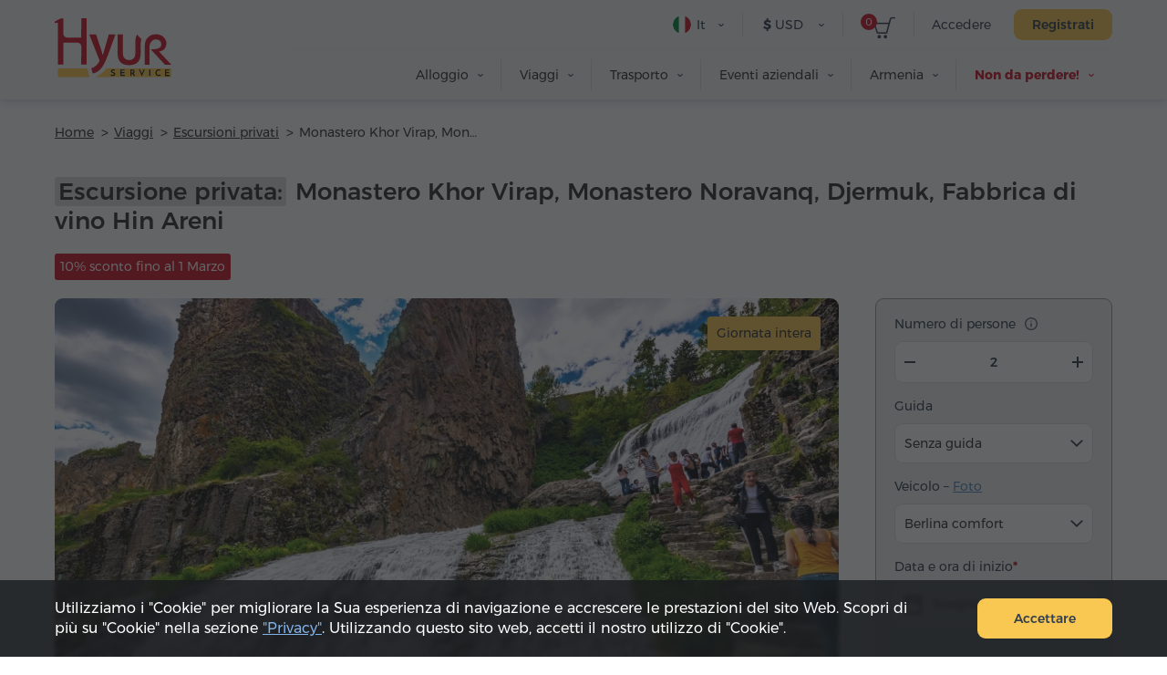

--- FILE ---
content_type: text/html; charset=UTF-8
request_url: https://hyurservice.com/it/private-tours-armenia/private-tour-khor-virap-monastery-noravank-jermuk-areni-wine-factory
body_size: 26181
content:
<!DOCTYPE html>

<html lang="it" translate="no">
<head>
    <meta charset="utf-8" />
    <meta name="viewport" content="width=device-width, initial-scale=1, maximum-scale=2, user-scalable=yes" />
    <meta name="format-detection" content="telephone=no" />
    <title>Khor Virap, Noravanq, Djermuk, Fabbrica di vino Areni – Tour privati ​​in Armenia</title>
    <meta name="description" content="Pianifica il tuo tour guidato individuale a Monastero Khor Virap, Monastero Noravanq, Djermuk, Fabbrica di vino Hin Areni. Prenota online questo viaggio turistico da Yerevan ed esplora l'Armenia con Hyur Service." />
    <meta property="og:url" content="https://hyurservice.com/it/private-tours-armenia/private-tour-khor-virap-monastery-noravank-jermuk-areni-wine-factory" />
    <meta property="fb:app_id" content="2686774618244000" />
    <meta property="og:title" content="Khor Virap, Noravanq, Djermuk, Fabbrica di vino Areni – Tour privati ​​in Armenia" />
    <meta property="og:description" content="Pianifica il tuo tour guidato individuale a Monastero Khor Virap, Monastero Noravanq, Djermuk, Fabbrica di vino Hin Areni. Prenota online questo viaggio turistico da Yerevan ed esplora l'Armenia con Hyur Service." />
    <meta property="og:image" content="https://hyurservice.com/images/private_tours/1/16213376471829/1200x630.webp" />
    <meta property="og:type" content="website" />
    <link rel="icon" href="/favicon.ico" sizes="32x32">
    <link rel="icon" href="/icon.svg" type="image/svg+xml">
    <link rel="apple-touch-icon" sizes="180x180" href="/apple-touch-icon.png">
    <link rel="manifest" href="/manifest.webmanifest">
    <link rel="preload" href="/web-fonts/Montserratarm-Regular.otf" as="font" type="font/otf"/>
    <link rel="preload" href="/web-fonts/Rubik-regular.ttf" as="font" type="font/ttf"/>
            <link rel="canonical" href="https://hyurservice.com/it/private-tours-armenia/private-tour-khor-virap-monastery-noravank-jermuk-areni-wine-factory" />
                            <link rel="alternate" hreflang="en" href="https://hyurservice.com/en/private-tours-armenia/private-tour-khor-virap-monastery-noravank-jermuk-areni-wine-factory">
                    <link rel="alternate" hreflang="ru" href="https://hyurservice.com/ru/private-tours-armenia/private-tour-khor-virap-monastery-noravank-jermuk-areni-wine-factory">
                    <link rel="alternate" hreflang="hy" href="https://hyurservice.com/hy/private-tours-armenia/private-tour-khor-virap-monastery-noravank-jermuk-areni-wine-factory">
                    <link rel="alternate" hreflang="fr" href="https://hyurservice.com/fr/private-tours-armenia/private-tour-khor-virap-monastery-noravank-jermuk-areni-wine-factory">
                    <link rel="alternate" hreflang="de" href="https://hyurservice.com/de/private-tours-armenia/private-tour-khor-virap-monastery-noravank-jermuk-areni-wine-factory">
                    <link rel="alternate" hreflang="it" href="https://hyurservice.com/it/private-tours-armenia/private-tour-khor-virap-monastery-noravank-jermuk-areni-wine-factory">
                    <link rel="alternate" hreflang="es" href="https://hyurservice.com/es/private-tours-armenia/private-tour-khor-virap-monastery-noravank-jermuk-areni-wine-factory">
                <script> var timeOutValue = 0;     </script>
        <!-- Google Tag Manager -->
    <script>
        setTimeout(function() {
            (function(w,d,s,l,i){w[l]=w[l]||[];w[l].push({'gtm.start':
                    new Date().getTime(),event:'gtm.js'});var f=d.getElementsByTagName(s)[0],
                j=d.createElement(s),dl=l!='dataLayer'?'&l='+l:'';j.async=true;j.src=
                'https://www.googletagmanager.com/gtm.js?id='+i+dl;f.parentNode.insertBefore(j,f);
            })(window,document,'script','dataLayer','GTM-TVV9RCCB');
        }, timeOutValue);
    </script>
    <!-- End Google Tag Manager -->
        
        <link rel="preload" as="style" href="https://hyurservice.com/build/assets/app-DjsZqZQk.css" /><link rel="stylesheet" href="https://hyurservice.com/build/assets/app-DjsZqZQk.css" />        <link rel="preload" as="style" href="https://hyurservice.com/build/assets/_style-D1ETu5cS.css" /><link rel="stylesheet" href="https://hyurservice.com/build/assets/_style-D1ETu5cS.css" />    <link rel="preload" as="style" href="https://hyurservice.com/build/assets/style-gOTQDRvm.css" /><link rel="stylesheet" href="https://hyurservice.com/build/assets/style-gOTQDRvm.css" />            <link rel="modulepreload" href="https://hyurservice.com/build/assets/old-browser-detector-BdiAXNt-.js" /><script type="module" src="https://hyurservice.com/build/assets/old-browser-detector-BdiAXNt-.js"></script>    <script>
        var $baseUrl = 'https://hyurservice.com/it/';
        var $locSettings = { "trans":{"private_tour.inner.right.select":"Scegliere"}};
        var currentCurrency = {"value":372.24,"sign":"$","code":"USD","code_translated":"USD"};
        var websiteRates = {"AMD":{"value":1,"sign":"\u058f","code":"AMD","code_translated":"AMD"},"RUB":{"value":4.9005,"sign":"\u20bd","code":"RUB","code_translated":"RUB"},"USD":{"value":372.24,"sign":"$","code":"USD","code_translated":"USD"},"EUR":{"value":434.61,"sign":"\u20ac","code":"EUR","code_translated":"EUR"}};
        var csrfToken = 'e6vzkgCOka7TvE4X8fPLZ1NGecjOHpX766JVXcqw';
                var addThisId = 'ra-5e8302dfd810b71b';
        var isHsAdmin = false;
    </script>

    <script type="text/javascript">
        setTimeout(function() {
            let script = document.createElement('script');
            script.src = "https://www.google.com/recaptcha/api.js?onload=onloadCallback&render=explicit";
            document.head.appendChild(script);
        }, 4000);
        var onloadCallback = function () {
            document.querySelectorAll('.g-recaptcha').forEach(function(el) {
                grecaptcha.render(el, {
                    sitekey: '6LcBLBcsAAAAAN3KEhacIJUf8g35YMTtpPvzmp6e'
                });
            });
        };
    </script>
    
    <script type='application/ld+json'>
        {
          "@context": "http://www.schema.org",
          "@type": "Organization",
          "name": "Hyur Service",
          "url": "https://hyurservice.com/it",
          "description": "Hyur Service –  Servizi per gli ospiti visitanti Armenia.",
          "address": {
            "@type": "PostalAddress",
            "streetAddress": "Via Nalbandyan, 96",
            "postOfficeBoxNumber": "Via Nalbandyan, 96",
            "addressLocality": "Yerevan",
            "postalCode": "0010",
            "addressCountry": "Armenia"
          },
          "contactPoint": {
            "@type": "ContactPoint",
            "telephone": "+37493504040"
          }
        }
    </script>
    
</head>

<body class="it  ">
<!-- Google Tag Manager (noscript) -->
<noscript><iframe src="https://www.googletagmanager.com/ns.html?id=GTM-TVV9RCCB"
                  height="0" width="0" style="display:none;visibility:hidden"></iframe></noscript>
<!-- End Google Tag Manager (noscript) -->
    <header>
        <div class="top-box  top-box--gray top-box--fixed-menu   top-box--inner   ">
                        <div class="center">
                <div class="burger dn fr">
                    <div class="lines line-1"></div>
                    <div class="lines line-2"></div>
                    <div class="lines line-3"></div>
                </div>
                <div class="top-box__header pr">
                    <div class="top-box__header-inner clear-fix">
                        <a href="https://hyurservice.com/it" class="top-box__logo db fl sprite t-indent" title="Hyur Service">Hyur Service</a>
                        <div class="top-box__right-wrapper fr">
                                                            <div class="top-box__right-line top-box__right-line--reg-box fr pr">
                                    <button class="top-box__btn top-box__btn--simple fs14" type="button" data-target="#login-form-modal" data-toggle="modal">Accedere</button>
                                    <button class="top-box__btn btn btn--yellow monserrat-medium fs14 trans-background" type="button" data-target="#register-form-modal" data-toggle="modal">Registrati</button>
                                </div>
                            
                            <div class="top-box__right-line top-box__right-line--left-space mln fr pr">
                                <a class="top-box__basket sprite db pr" href="https://hyurservice.com/it/cart">
                                    <span class="top-box__basket-count db fs11 pa tc basket-count">0</span>
                                </a>
                            </div>

                            <div class="top-box__right-line top-box__right-line--top-0 top-box__right-drop-down fr pr">
                                <button class="top-box__btn top-box__btn--with-arrow top-box__btn--currency sprite-a fs14 pr next-slide-toggle trans-background" type="button"><b class="">$</b> USD</button>
                                                                    <ul class="top-box__currency-list pa dn">
                                                                                    <li class="top-box__currency-item">
                                                <button type="button" data-currency="AMD" class="top-box__currency-link  db fs14 trans-background full-width tl"><b class="top-box__amd-icon">֏</b> AMD </button>
                                            </li>
                                                                                    <li class="top-box__currency-item">
                                                <button type="button" data-currency="RUB" class="top-box__currency-link  db fs14 trans-background full-width tl"><b class="">₽</b> RUB </button>
                                            </li>
                                                                                    <li class="top-box__currency-item">
                                                <button type="button" data-currency="USD" class="top-box__currency-link  top-box__currency-link--active  db fs14 trans-background full-width tl"><b class="">$</b> USD </button>
                                            </li>
                                                                                    <li class="top-box__currency-item">
                                                <button type="button" data-currency="EUR" class="top-box__currency-link  db fs14 trans-background full-width tl"><b class="">€</b> EUR </button>
                                            </li>
                                                                            </ul>
                                                            </div>

                            <div class="top-box__right-lang-box top-box__right-drop-down fr pr">
                                <button class="top-box__btn top-box__btn--lang top-box__btn--with-arrow fs14 tl pr sprite-a next-slide-toggle trans-background" type="button">
                                    <span class="top-box__lng-icon-out ver-top-box pa">
                                       <img class="ver-top-box" src="/images/language/1/16154719027858/40x40.png" width="20" height="20" alt="it" />
                                   </span>
                                    It
                                </button>
                                <ul class="top-box__lang-list pa dn">
                                                                            <li class="top-box__lang-item">
                                            <a href="https://hyurservice.com/en/private-tours-armenia/private-tour-khor-virap-monastery-noravank-jermuk-areni-wine-factory" data-lng-code="en" id="language-switcher-1" class="top-box__lang-link db trans-background fs14  ">
                                                <span class="top-box__lng-icon-out ver-top-box">
                                                   <img class="ver-top-box" src="/images/language/1/16154719530173/40x40.png" width="20" height="20" alt="en" />
                                               </span>
                                                Eng
                                            </a>
                                        </li>
                                                                            <li class="top-box__lang-item">
                                            <a href="https://hyurservice.com/ru/private-tours-armenia/private-tour-khor-virap-monastery-noravank-jermuk-areni-wine-factory" data-lng-code="ru" id="language-switcher-133" class="top-box__lang-link db trans-background fs14 top-box__lang-link--ru  ">
                                                <span class="top-box__lng-icon-out ver-top-box">
                                                   <img class="ver-top-box" src="/images/language/1/16154718901073/40x40.png" width="20" height="20" alt="ru" />
                                               </span>
                                                Рус
                                            </a>
                                        </li>
                                                                            <li class="top-box__lang-item">
                                            <a href="https://hyurservice.com/hy/private-tours-armenia/private-tour-khor-virap-monastery-noravank-jermuk-areni-wine-factory" data-lng-code="hy" id="language-switcher-10" class="top-box__lang-link db trans-background fs14  top-box__lang-link--hy ">
                                                <span class="top-box__lng-icon-out ver-top-box">
                                                   <img class="ver-top-box" src="/images/language/1/16154719407757/40x40.png" width="20" height="20" alt="hy" />
                                               </span>
                                                Հայ
                                            </a>
                                        </li>
                                                                            <li class="top-box__lang-item">
                                            <a href="https://hyurservice.com/fr/private-tours-armenia/private-tour-khor-virap-monastery-noravank-jermuk-areni-wine-factory" data-lng-code="fr" id="language-switcher-47" class="top-box__lang-link db trans-background fs14  ">
                                                <span class="top-box__lng-icon-out ver-top-box">
                                                   <img class="ver-top-box" src="/images/language/1/16154719290421/40x40.png" width="20" height="20" alt="fr" />
                                               </span>
                                                Fr
                                            </a>
                                        </li>
                                                                            <li class="top-box__lang-item">
                                            <a href="https://hyurservice.com/de/private-tours-armenia/private-tour-khor-virap-monastery-noravank-jermuk-areni-wine-factory" data-lng-code="de" id="language-switcher-51" class="top-box__lang-link db trans-background fs14  ">
                                                <span class="top-box__lng-icon-out ver-top-box">
                                                   <img class="ver-top-box" src="/images/language/1/16154719166634/40x40.png" width="20" height="20" alt="de" />
                                               </span>
                                                De
                                            </a>
                                        </li>
                                                                            <li class="top-box__lang-item">
                                            <a href="https://hyurservice.com/it/private-tours-armenia/private-tour-khor-virap-monastery-noravank-jermuk-areni-wine-factory" data-lng-code="it" id="language-switcher-70" class="top-box__lang-link db trans-background fs14  ">
                                                <span class="top-box__lng-icon-out ver-top-box">
                                                   <img class="ver-top-box" src="/images/language/1/16154719027858/40x40.png" width="20" height="20" alt="it" />
                                               </span>
                                                It
                                            </a>
                                        </li>
                                                                            <li class="top-box__lang-item">
                                            <a href="https://hyurservice.com/es/private-tours-armenia/private-tour-khor-virap-monastery-noravank-jermuk-areni-wine-factory" data-lng-code="es" id="language-switcher-148" class="top-box__lang-link db trans-background fs14  ">
                                                <span class="top-box__lng-icon-out ver-top-box">
                                                   <img class="ver-top-box" src="/images/language/1/1615471507107/40x40.png" width="20" height="20" alt="es" />
                                               </span>
                                                Es
                                            </a>
                                        </li>
                                                                    </ul>
                            </div>
                        </div>
                                                <nav class="top-box__menu fr">
                            <ul class="top-box__menu-list fr">
                                                                    <li class="top-box__menu-item fl pr">
                                                                                    <span class="top-box__menu-link db fs14 sprite-a pr">Alloggio</span>
                                            <ul class="top-box__sub-menu pa dn">
                                                                                                                                                            <li class="top-box__sub-menu-item">
                                                            <a href="https://hyurservice.com/it/accommodation-armenia" class="top-box__sub-menu-link  df fs14">Dove alloggiare</a>
                                                        </li>
                                                                                                                                                                <li class="top-box__sub-menu-item">
                                                            <a href="https://hyurservice.com/it/apartment-house-rent-yerevan" class="top-box__sub-menu-link  df a-center fs14">
                                                                                                                                    <span class="top-box__sub-menu-icon">
                                                                        <svg class="top-box__sub-menu-icon--desktop" xmlns="http://www.w3.org/2000/svg" width="4" height="6" viewBox="0 0 4 6" fill="none">
                                                                            <path d="M0.411264 0.326758C0.18953 0.532305 0.189987 0.883201 0.412255 1.08817L2.48544 3L0.412255 4.91183C0.189987 5.1168 0.18953 5.46769 0.411264 5.67324C0.61011 5.85757 0.917398 5.85757 1.11624 5.67324L4 3L1.11624 0.326758C0.917398 0.142428 0.61011 0.142428 0.411264 0.326758Z" fill="#333F4C"></path>
                                                                        </svg>
                                                                        <svg class="top-box__sub-menu-icon--mobile" xmlns="http://www.w3.org/2000/svg" width="8" height="14" viewBox="0 0 8 14" fill="none">
                                                                            <path d="M0.589662 0.663474C0.26061 1.00721 0.262644 1.54972 0.594264 1.89098L5.55903 7L0.594265 12.109C0.262645 12.4503 0.26061 12.9928 0.589662 13.3365C0.936451 13.6988 1.5148 13.7004 1.86357 13.34L8 7L1.86357 0.659971C1.5148 0.299622 0.936451 0.301212 0.589662 0.663474Z" fill="#333F4C"></path>
                                                                        </svg>
                                                                    </span>
                                                                                                                                Appartamenti a Yerevan
                                                            </a>
                                                        </li>
                                                                                                            <li class="top-box__sub-menu-item">
                                                            <a href="https://hyurservice.com/it/hotel-booking-armenia" class="top-box__sub-menu-link  df a-center fs14">
                                                                                                                                    <span class="top-box__sub-menu-icon">
                                                                        <svg class="top-box__sub-menu-icon--desktop" xmlns="http://www.w3.org/2000/svg" width="4" height="6" viewBox="0 0 4 6" fill="none">
                                                                            <path d="M0.411264 0.326758C0.18953 0.532305 0.189987 0.883201 0.412255 1.08817L2.48544 3L0.412255 4.91183C0.189987 5.1168 0.18953 5.46769 0.411264 5.67324C0.61011 5.85757 0.917398 5.85757 1.11624 5.67324L4 3L1.11624 0.326758C0.917398 0.142428 0.61011 0.142428 0.411264 0.326758Z" fill="#333F4C"></path>
                                                                        </svg>
                                                                        <svg class="top-box__sub-menu-icon--mobile" xmlns="http://www.w3.org/2000/svg" width="8" height="14" viewBox="0 0 8 14" fill="none">
                                                                            <path d="M0.589662 0.663474C0.26061 1.00721 0.262644 1.54972 0.594264 1.89098L5.55903 7L0.594265 12.109C0.262645 12.4503 0.26061 12.9928 0.589662 13.3365C0.936451 13.6988 1.5148 13.7004 1.86357 13.34L8 7L1.86357 0.659971C1.5148 0.299622 0.936451 0.301212 0.589662 0.663474Z" fill="#333F4C"></path>
                                                                        </svg>
                                                                    </span>
                                                                                                                                Hotel in Armenia
                                                            </a>
                                                        </li>
                                                                                                                                                </ul>
                                                                            </li>
                                                                    <li class="top-box__menu-item fl pr">
                                                                                    <span class="top-box__menu-link db fs14 sprite-a pr">Viaggi</span>
                                            <ul class="top-box__sub-menu pa dn">
                                                                                                                                                            <li class="top-box__sub-menu-item">
                                                            <a href="https://hyurservice.com/it/tours-armenia" class="top-box__sub-menu-link  df fs14">Scegli il viaggio</a>
                                                        </li>
                                                                                                                                                                <li class="top-box__sub-menu-item">
                                                            <a href="https://hyurservice.com/it/group-tours-armenia" class="top-box__sub-menu-link  df a-center fs14">
                                                                                                                                    <span class="top-box__sub-menu-icon">
                                                                        <svg class="top-box__sub-menu-icon--desktop" xmlns="http://www.w3.org/2000/svg" width="4" height="6" viewBox="0 0 4 6" fill="none">
                                                                            <path d="M0.411264 0.326758C0.18953 0.532305 0.189987 0.883201 0.412255 1.08817L2.48544 3L0.412255 4.91183C0.189987 5.1168 0.18953 5.46769 0.411264 5.67324C0.61011 5.85757 0.917398 5.85757 1.11624 5.67324L4 3L1.11624 0.326758C0.917398 0.142428 0.61011 0.142428 0.411264 0.326758Z" fill="#333F4C"></path>
                                                                        </svg>
                                                                        <svg class="top-box__sub-menu-icon--mobile" xmlns="http://www.w3.org/2000/svg" width="8" height="14" viewBox="0 0 8 14" fill="none">
                                                                            <path d="M0.589662 0.663474C0.26061 1.00721 0.262644 1.54972 0.594264 1.89098L5.55903 7L0.594265 12.109C0.262645 12.4503 0.26061 12.9928 0.589662 13.3365C0.936451 13.6988 1.5148 13.7004 1.86357 13.34L8 7L1.86357 0.659971C1.5148 0.299622 0.936451 0.301212 0.589662 0.663474Z" fill="#333F4C"></path>
                                                                        </svg>
                                                                    </span>
                                                                                                                                Escursioni di gruppo
                                                            </a>
                                                        </li>
                                                                                                            <li class="top-box__sub-menu-item">
                                                            <a href="https://hyurservice.com/it/private-tours-armenia" class="top-box__sub-menu-link  top-box__sub-menu-link--active  df a-center fs14">
                                                                                                                                    <span class="top-box__sub-menu-icon">
                                                                        <svg class="top-box__sub-menu-icon--desktop" xmlns="http://www.w3.org/2000/svg" width="4" height="6" viewBox="0 0 4 6" fill="none">
                                                                            <path d="M0.411264 0.326758C0.18953 0.532305 0.189987 0.883201 0.412255 1.08817L2.48544 3L0.412255 4.91183C0.189987 5.1168 0.18953 5.46769 0.411264 5.67324C0.61011 5.85757 0.917398 5.85757 1.11624 5.67324L4 3L1.11624 0.326758C0.917398 0.142428 0.61011 0.142428 0.411264 0.326758Z" fill="#333F4C"></path>
                                                                        </svg>
                                                                        <svg class="top-box__sub-menu-icon--mobile" xmlns="http://www.w3.org/2000/svg" width="8" height="14" viewBox="0 0 8 14" fill="none">
                                                                            <path d="M0.589662 0.663474C0.26061 1.00721 0.262644 1.54972 0.594264 1.89098L5.55903 7L0.594265 12.109C0.262645 12.4503 0.26061 12.9928 0.589662 13.3365C0.936451 13.6988 1.5148 13.7004 1.86357 13.34L8 7L1.86357 0.659971C1.5148 0.299622 0.936451 0.301212 0.589662 0.663474Z" fill="#333F4C"></path>
                                                                        </svg>
                                                                    </span>
                                                                                                                                Escursioni privati
                                                            </a>
                                                        </li>
                                                                                                            <li class="top-box__sub-menu-item">
                                                            <a href="https://hyurservice.com/it/tour-packages-armenia" class="top-box__sub-menu-link  df a-center fs14">
                                                                                                                                    <span class="top-box__sub-menu-icon">
                                                                        <svg class="top-box__sub-menu-icon--desktop" xmlns="http://www.w3.org/2000/svg" width="4" height="6" viewBox="0 0 4 6" fill="none">
                                                                            <path d="M0.411264 0.326758C0.18953 0.532305 0.189987 0.883201 0.412255 1.08817L2.48544 3L0.412255 4.91183C0.189987 5.1168 0.18953 5.46769 0.411264 5.67324C0.61011 5.85757 0.917398 5.85757 1.11624 5.67324L4 3L1.11624 0.326758C0.917398 0.142428 0.61011 0.142428 0.411264 0.326758Z" fill="#333F4C"></path>
                                                                        </svg>
                                                                        <svg class="top-box__sub-menu-icon--mobile" xmlns="http://www.w3.org/2000/svg" width="8" height="14" viewBox="0 0 8 14" fill="none">
                                                                            <path d="M0.589662 0.663474C0.26061 1.00721 0.262644 1.54972 0.594264 1.89098L5.55903 7L0.594265 12.109C0.262645 12.4503 0.26061 12.9928 0.589662 13.3365C0.936451 13.6988 1.5148 13.7004 1.86357 13.34L8 7L1.86357 0.659971C1.5148 0.299622 0.936451 0.301212 0.589662 0.663474Z" fill="#333F4C"></path>
                                                                        </svg>
                                                                    </span>
                                                                                                                                Pacchetti turistici
                                                            </a>
                                                        </li>
                                                                                                                                                </ul>
                                                                            </li>
                                                                    <li class="top-box__menu-item fl pr">
                                                                                    <span class="top-box__menu-link db fs14 sprite-a pr">Trasporto</span>
                                            <ul class="top-box__sub-menu pa dn">
                                                                                                                                                            <li class="top-box__sub-menu-item">
                                                            <a href="https://hyurservice.com/it/transportation-armenia" class="top-box__sub-menu-link  df fs14">Seleziona il trasporto</a>
                                                        </li>
                                                                                                                                                                <li class="top-box__sub-menu-item">
                                                            <a href="https://hyurservice.com/it/transfers-armenia-georgia" class="top-box__sub-menu-link  df a-center fs14">
                                                                                                                                    <span class="top-box__sub-menu-icon">
                                                                        <svg class="top-box__sub-menu-icon--desktop" xmlns="http://www.w3.org/2000/svg" width="4" height="6" viewBox="0 0 4 6" fill="none">
                                                                            <path d="M0.411264 0.326758C0.18953 0.532305 0.189987 0.883201 0.412255 1.08817L2.48544 3L0.412255 4.91183C0.189987 5.1168 0.18953 5.46769 0.411264 5.67324C0.61011 5.85757 0.917398 5.85757 1.11624 5.67324L4 3L1.11624 0.326758C0.917398 0.142428 0.61011 0.142428 0.411264 0.326758Z" fill="#333F4C"></path>
                                                                        </svg>
                                                                        <svg class="top-box__sub-menu-icon--mobile" xmlns="http://www.w3.org/2000/svg" width="8" height="14" viewBox="0 0 8 14" fill="none">
                                                                            <path d="M0.589662 0.663474C0.26061 1.00721 0.262644 1.54972 0.594264 1.89098L5.55903 7L0.594265 12.109C0.262645 12.4503 0.26061 12.9928 0.589662 13.3365C0.936451 13.6988 1.5148 13.7004 1.86357 13.34L8 7L1.86357 0.659971C1.5148 0.299622 0.936451 0.301212 0.589662 0.663474Z" fill="#333F4C"></path>
                                                                        </svg>
                                                                    </span>
                                                                                                                                Trasferimenti
                                                            </a>
                                                        </li>
                                                                                                            <li class="top-box__sub-menu-item">
                                                            <a href="https://hyurservice.com/it/vehicle-with-driver-hourly-rental" class="top-box__sub-menu-link  df a-center fs14">
                                                                                                                                    <span class="top-box__sub-menu-icon">
                                                                        <svg class="top-box__sub-menu-icon--desktop" xmlns="http://www.w3.org/2000/svg" width="4" height="6" viewBox="0 0 4 6" fill="none">
                                                                            <path d="M0.411264 0.326758C0.18953 0.532305 0.189987 0.883201 0.412255 1.08817L2.48544 3L0.412255 4.91183C0.189987 5.1168 0.18953 5.46769 0.411264 5.67324C0.61011 5.85757 0.917398 5.85757 1.11624 5.67324L4 3L1.11624 0.326758C0.917398 0.142428 0.61011 0.142428 0.411264 0.326758Z" fill="#333F4C"></path>
                                                                        </svg>
                                                                        <svg class="top-box__sub-menu-icon--mobile" xmlns="http://www.w3.org/2000/svg" width="8" height="14" viewBox="0 0 8 14" fill="none">
                                                                            <path d="M0.589662 0.663474C0.26061 1.00721 0.262644 1.54972 0.594264 1.89098L5.55903 7L0.594265 12.109C0.262645 12.4503 0.26061 12.9928 0.589662 13.3365C0.936451 13.6988 1.5148 13.7004 1.86357 13.34L8 7L1.86357 0.659971C1.5148 0.299622 0.936451 0.301212 0.589662 0.663474Z" fill="#333F4C"></path>
                                                                        </svg>
                                                                    </span>
                                                                                                                                Noleggio orario
                                                            </a>
                                                        </li>
                                                                                                                                                </ul>
                                                                            </li>
                                                                    <li class="top-box__menu-item fl pr">
                                                                                    <span class="top-box__menu-link db fs14 sprite-a pr">Eventi aziendali</span>
                                            <ul class="top-box__sub-menu pa dn">
                                                                                                                                                            <li class="top-box__sub-menu-item">
                                                            <a href="https://hyurservice.com/it/business-events-armenia" class="top-box__sub-menu-link  df fs14">Organizza l&#039;evento</a>
                                                        </li>
                                                                                                                                                                <li class="top-box__sub-menu-item">
                                                            <a href="https://hyurservice.com/it/venues-conference-halls-armenia" class="top-box__sub-menu-link  df a-center fs14">
                                                                                                                                    <span class="top-box__sub-menu-icon">
                                                                        <svg class="top-box__sub-menu-icon--desktop" xmlns="http://www.w3.org/2000/svg" width="4" height="6" viewBox="0 0 4 6" fill="none">
                                                                            <path d="M0.411264 0.326758C0.18953 0.532305 0.189987 0.883201 0.412255 1.08817L2.48544 3L0.412255 4.91183C0.189987 5.1168 0.18953 5.46769 0.411264 5.67324C0.61011 5.85757 0.917398 5.85757 1.11624 5.67324L4 3L1.11624 0.326758C0.917398 0.142428 0.61011 0.142428 0.411264 0.326758Z" fill="#333F4C"></path>
                                                                        </svg>
                                                                        <svg class="top-box__sub-menu-icon--mobile" xmlns="http://www.w3.org/2000/svg" width="8" height="14" viewBox="0 0 8 14" fill="none">
                                                                            <path d="M0.589662 0.663474C0.26061 1.00721 0.262644 1.54972 0.594264 1.89098L5.55903 7L0.594265 12.109C0.262645 12.4503 0.26061 12.9928 0.589662 13.3365C0.936451 13.6988 1.5148 13.7004 1.86357 13.34L8 7L1.86357 0.659971C1.5148 0.299622 0.936451 0.301212 0.589662 0.663474Z" fill="#333F4C"></path>
                                                                        </svg>
                                                                    </span>
                                                                                                                                Sala conferenze
                                                            </a>
                                                        </li>
                                                                                                            <li class="top-box__sub-menu-item">
                                                            <a href="/it/equipment-support/office-appliances" class="top-box__sub-menu-link  df a-center fs14">
                                                                                                                                    <span class="top-box__sub-menu-icon">
                                                                        <svg class="top-box__sub-menu-icon--desktop" xmlns="http://www.w3.org/2000/svg" width="4" height="6" viewBox="0 0 4 6" fill="none">
                                                                            <path d="M0.411264 0.326758C0.18953 0.532305 0.189987 0.883201 0.412255 1.08817L2.48544 3L0.412255 4.91183C0.189987 5.1168 0.18953 5.46769 0.411264 5.67324C0.61011 5.85757 0.917398 5.85757 1.11624 5.67324L4 3L1.11624 0.326758C0.917398 0.142428 0.61011 0.142428 0.411264 0.326758Z" fill="#333F4C"></path>
                                                                        </svg>
                                                                        <svg class="top-box__sub-menu-icon--mobile" xmlns="http://www.w3.org/2000/svg" width="8" height="14" viewBox="0 0 8 14" fill="none">
                                                                            <path d="M0.589662 0.663474C0.26061 1.00721 0.262644 1.54972 0.594264 1.89098L5.55903 7L0.594265 12.109C0.262645 12.4503 0.26061 12.9928 0.589662 13.3365C0.936451 13.6988 1.5148 13.7004 1.86357 13.34L8 7L1.86357 0.659971C1.5148 0.299622 0.936451 0.301212 0.589662 0.663474Z" fill="#333F4C"></path>
                                                                        </svg>
                                                                    </span>
                                                                                                                                Attrezzature e supporto
                                                            </a>
                                                        </li>
                                                                                                                                                </ul>
                                                                            </li>
                                                                    <li class="top-box__menu-item fl pr">
                                                                                    <span class="top-box__menu-link db fs14 sprite-a pr">Armenia</span>
                                            <ul class="top-box__sub-menu pa dn">
                                                                                                                                                                                                                <li class="top-box__sub-menu-item">
                                                            <a href="https://hyurservice.com/it/armenia-country-overview" class="top-box__sub-menu-link  df a-center fs14">
                                                                                                                                Informazioni sul paese
                                                            </a>
                                                        </li>
                                                                                                            <li class="top-box__sub-menu-item">
                                                            <a href="https://hyurservice.com/it/attractions-activities-armenia" class="top-box__sub-menu-link  df a-center fs14">
                                                                                                                                Attrazioni e attività
                                                            </a>
                                                        </li>
                                                                                                            <li class="top-box__sub-menu-item">
                                                            <a href="https://hyurservice.com/it/restaurants-clubs-armenia" class="top-box__sub-menu-link  df a-center fs14">
                                                                                                                                Ristoranti e club
                                                            </a>
                                                        </li>
                                                                                                            <li class="top-box__sub-menu-item">
                                                            <a href="https://hyurservice.com/it/festivals-holidays-armenia" class="top-box__sub-menu-link  df a-center fs14">
                                                                                                                                Festival e festività
                                                            </a>
                                                        </li>
                                                                                                                                                </ul>
                                                                            </li>
                                                                                                    <li class="top-box__menu-item fl pr">
                                        <span class="top-box__menu-link top-box__menu-link--hot fb db fs14 sprite-a pr">Non da perdere!</span>
                                        <ul class="top-box__sub-menu pa dn">
                                                                                            <li class="top-box__sub-menu-item">
                                                    <a href="#" data-target="#buy-now-modal-43" data-toggle="modal" class="top-box__sub-menu-link db fs14">Sconto del 10% sui servizi di trasferimento!</a>
                                                </li>
                                                                                            <li class="top-box__sub-menu-item">
                                                    <a href="#" data-target="#buy-now-modal-41" data-toggle="modal" class="top-box__sub-menu-link db fs14">10% di sconto sui tour privati!</a>
                                                </li>
                                                                                    </ul>
                                    </li>
                                                            </ul>
                        </nav>
                    </div>
                </div>
                            </div>
        </div>
    </header>
    <main>
            <div class="view-box view-box--tours-inner view-box--pt-inner view-box--no-space">

        <div class="center">

            <ol itemscope itemtype="https://schema.org/BreadcrumbList" class="bread-crumb  bread-crumb--dark     ">
    <li class="bread-crumb__item pr" itemprop="itemListElement" itemscope  itemtype="https://schema.org/ListItem">
        <a itemprop="item" href="https://hyurservice.com/it" class="bread-crumb__link db fs14"><span itemprop="name">Home</span></a>
        <meta itemprop="position" content="1" />
    </li>
                                    <li class="bread-crumb__item pr"  itemprop="itemListElement" itemscope itemtype="https://schema.org/ListItem" >
                                    <a itemprop="item" href="https://hyurservice.com/it/tours-armenia" class="bread-crumb__link db fs14 "><span itemprop="name">Viaggi</span></a>
                                                <meta itemprop="position" content="2" />
                            </li>
                                <li class="bread-crumb__item pr"  itemprop="itemListElement" itemscope itemtype="https://schema.org/ListItem" >
                                    <a itemprop="item" href="https://hyurservice.com/it/private-tours-armenia" class="bread-crumb__link db fs14 "><span itemprop="name">Escursioni privati</span></a>
                                                <meta itemprop="position" content="3" />
                            </li>
                                <li class="bread-crumb__item pr"  itemprop="itemListElement" itemscope itemtype="https://schema.org/ListItem" >
                                   <span itemprop="name"  class="bread-crumb__title db fs14">Monastero Khor Virap, Monastero Noravanq, Djermuk, Fabbrica di vino Hin Areni</span>
                                                <meta itemprop="position" content="4" />
                            </li>
            </ol>

            <div class="view-box__content">

                <h1 class="view-box__title fs26 monserrat-medium">
                    <span class="view-box__sign monserrat-medium fs26">Escursione privata:</span>
                    Monastero Khor Virap, Monastero Noravanq, Djermuk, Fabbrica di vino Hin Areni
                </h1>

                <div class="tours__inclusion-out  dn ">
                    <div class="tours__inclusion fs14 no-wrap ver-top-box" id="tour-label"></div>
                </div>

                <div class="view-box__aside-out clear-fix">
                    <aside class="view-box__left fl">
                        <div class="list list--one owl-with-dots fancybox-slider">
                            <div class="list__item pr">
                                <div class="list__link pr">
                                    <div data-src="/images/private_tours/1/16213376471829/hqdefault.webp" class="list__fancy-link db pr center-center-after" data-fancybox="group-destination" data-options='{"transitionEffect" : "tube", "animationEffect" : "zoom"}'>
                                        <div class="ratio-box" style="padding-bottom: 53.49% /*calc(460 / 860 * 100%)*/">
                                            <img class="list__top-round-img" data-sizes="auto" srcset="/images/private_tours/1/16213376471829/860x460.webp 860w, /images/private_tours/1/16213376471829/645x345.webp 645w, /images/private_tours/1/16213376471829/430x230.webp 430w, /images/private_tours/1/16213376471829/215x115.webp 215w" alt="Monastero Khor Virap, Monastero Noravanq, Djermuk, Fabbrica di vino Hin Areni"/>
                                        </div>
                                    </div>
                                    <div class="list__category-item ver-top-box fs14 pa">Giornata intera</div>
                                                                            <div class="list__category-type fs14 pa">Culturale e storico</div>
                                                                    </div>
                            </div>
                                                                                                <div class="list__item pr">
                                        <div class="list__link pr">
                                            <div data-src="/images/private_tours/1/16213376471943/hqdefault.webp" class="list__fancy-link db pr center-center-after" data-fancybox="group-destination" data-options='{"transitionEffect" : "tube", "animationEffect" : "zoom"}'>
                                                <div class="ratio-box" style="padding-bottom: 53.49% /*calc(460 / 860 * 100%)*/">
                                                    <img class="list__top-round-img lazyload" data-sizes="auto" data-srcset="/images/private_tours/1/16213376471943/860x460.webp 860w, /images/private_tours/1/16213376471943/645x345.webp 645w, /images/private_tours/1/16213376471943/430x230.webp 430w, /images/private_tours/1/16213376471943/215x115.webp 215w" alt="Giornata intera"/>
                                                </div>
                                            </div>
                                            <div class="list__category-item ver-top-box fs14 pa">Giornata intera</div>
                                                                                    </div>
                                    </div>
                                                                    <div class="list__item pr">
                                        <div class="list__link pr">
                                            <div data-src="/images/private_tours/1/16213376471956/hqdefault.webp" class="list__fancy-link db pr center-center-after" data-fancybox="group-destination" data-options='{"transitionEffect" : "tube", "animationEffect" : "zoom"}'>
                                                <div class="ratio-box" style="padding-bottom: 53.49% /*calc(460 / 860 * 100%)*/">
                                                    <img class="list__top-round-img lazyload" data-sizes="auto" data-srcset="/images/private_tours/1/16213376471956/860x460.webp 860w, /images/private_tours/1/16213376471956/645x345.webp 645w, /images/private_tours/1/16213376471956/430x230.webp 430w, /images/private_tours/1/16213376471956/215x115.webp 215w" alt="Giornata intera"/>
                                                </div>
                                            </div>
                                            <div class="list__category-item ver-top-box fs14 pa">Giornata intera</div>
                                                                                    </div>
                                    </div>
                                                                    <div class="list__item pr">
                                        <div class="list__link pr">
                                            <div data-src="/images/private_tours/1/16213376471996/hqdefault.webp" class="list__fancy-link db pr center-center-after" data-fancybox="group-destination" data-options='{"transitionEffect" : "tube", "animationEffect" : "zoom"}'>
                                                <div class="ratio-box" style="padding-bottom: 53.49% /*calc(460 / 860 * 100%)*/">
                                                    <img class="list__top-round-img lazyload" data-sizes="auto" data-srcset="/images/private_tours/1/16213376471996/860x460.webp 860w, /images/private_tours/1/16213376471996/645x345.webp 645w, /images/private_tours/1/16213376471996/430x230.webp 430w, /images/private_tours/1/16213376471996/215x115.webp 215w" alt="Giornata intera"/>
                                                </div>
                                            </div>
                                            <div class="list__category-item ver-top-box fs14 pa">Giornata intera</div>
                                                                                    </div>
                                    </div>
                                                                    <div class="list__item pr">
                                        <div class="list__link pr">
                                            <div data-src="/images/private_tours/1/16213376472009/hqdefault.webp" class="list__fancy-link db pr center-center-after" data-fancybox="group-destination" data-options='{"transitionEffect" : "tube", "animationEffect" : "zoom"}'>
                                                <div class="ratio-box" style="padding-bottom: 53.49% /*calc(460 / 860 * 100%)*/">
                                                    <img class="list__top-round-img lazyload" data-sizes="auto" data-srcset="/images/private_tours/1/16213376472009/860x460.webp 860w, /images/private_tours/1/16213376472009/645x345.webp 645w, /images/private_tours/1/16213376472009/430x230.webp 430w, /images/private_tours/1/16213376472009/215x115.webp 215w" alt="Giornata intera"/>
                                                </div>
                                            </div>
                                            <div class="list__category-item ver-top-box fs14 pa">Giornata intera</div>
                                                                                    </div>
                                    </div>
                                                                    <div class="list__item pr">
                                        <div class="list__link pr">
                                            <div data-src="/images/private_tours/1/16213376472023/hqdefault.webp" class="list__fancy-link db pr center-center-after" data-fancybox="group-destination" data-options='{"transitionEffect" : "tube", "animationEffect" : "zoom"}'>
                                                <div class="ratio-box" style="padding-bottom: 53.49% /*calc(460 / 860 * 100%)*/">
                                                    <img class="list__top-round-img lazyload" data-sizes="auto" data-srcset="/images/private_tours/1/16213376472023/860x460.webp 860w, /images/private_tours/1/16213376472023/645x345.webp 645w, /images/private_tours/1/16213376472023/430x230.webp 430w, /images/private_tours/1/16213376472023/215x115.webp 215w" alt="Giornata intera"/>
                                                </div>
                                            </div>
                                            <div class="list__category-item ver-top-box fs14 pa">Giornata intera</div>
                                                                                    </div>
                                    </div>
                                                                    <div class="list__item pr">
                                        <div class="list__link pr">
                                            <div data-src="/images/private_tours/1/16213376472051/hqdefault.webp" class="list__fancy-link db pr center-center-after" data-fancybox="group-destination" data-options='{"transitionEffect" : "tube", "animationEffect" : "zoom"}'>
                                                <div class="ratio-box" style="padding-bottom: 53.49% /*calc(460 / 860 * 100%)*/">
                                                    <img class="list__top-round-img lazyload" data-sizes="auto" data-srcset="/images/private_tours/1/16213376472051/860x460.webp 860w, /images/private_tours/1/16213376472051/645x345.webp 645w, /images/private_tours/1/16213376472051/430x230.webp 430w, /images/private_tours/1/16213376472051/215x115.webp 215w" alt="Giornata intera"/>
                                                </div>
                                            </div>
                                            <div class="list__category-item ver-top-box fs14 pa">Giornata intera</div>
                                                                                    </div>
                                    </div>
                                                                    <div class="list__item pr">
                                        <div class="list__link pr">
                                            <div data-src="/images/private_tours/1/16213376472094/hqdefault.webp" class="list__fancy-link db pr center-center-after" data-fancybox="group-destination" data-options='{"transitionEffect" : "tube", "animationEffect" : "zoom"}'>
                                                <div class="ratio-box" style="padding-bottom: 53.49% /*calc(460 / 860 * 100%)*/">
                                                    <img class="list__top-round-img lazyload" data-sizes="auto" data-srcset="/images/private_tours/1/16213376472094/860x460.webp 860w, /images/private_tours/1/16213376472094/645x345.webp 645w, /images/private_tours/1/16213376472094/430x230.webp 430w, /images/private_tours/1/16213376472094/215x115.webp 215w" alt="Giornata intera"/>
                                                </div>
                                            </div>
                                            <div class="list__category-item ver-top-box fs14 pa">Giornata intera</div>
                                                                                    </div>
                                    </div>
                                                                    <div class="list__item pr">
                                        <div class="list__link pr">
                                            <div data-src="/images/private_tours/1/16213376472109/hqdefault.webp" class="list__fancy-link db pr center-center-after" data-fancybox="group-destination" data-options='{"transitionEffect" : "tube", "animationEffect" : "zoom"}'>
                                                <div class="ratio-box" style="padding-bottom: 53.49% /*calc(460 / 860 * 100%)*/">
                                                    <img class="list__top-round-img lazyload" data-sizes="auto" data-srcset="/images/private_tours/1/16213376472109/860x460.webp 860w, /images/private_tours/1/16213376472109/645x345.webp 645w, /images/private_tours/1/16213376472109/430x230.webp 430w, /images/private_tours/1/16213376472109/215x115.webp 215w" alt="Giornata intera"/>
                                                </div>
                                            </div>
                                            <div class="list__category-item ver-top-box fs14 pa">Giornata intera</div>
                                                                                    </div>
                                    </div>
                                                                    <div class="list__item pr">
                                        <div class="list__link pr">
                                            <div data-src="/images/private_tours/1/16213376472151/hqdefault.webp" class="list__fancy-link db pr center-center-after" data-fancybox="group-destination" data-options='{"transitionEffect" : "tube", "animationEffect" : "zoom"}'>
                                                <div class="ratio-box" style="padding-bottom: 53.49% /*calc(460 / 860 * 100%)*/">
                                                    <img class="list__top-round-img lazyload" data-sizes="auto" data-srcset="/images/private_tours/1/16213376472151/860x460.webp 860w, /images/private_tours/1/16213376472151/645x345.webp 645w, /images/private_tours/1/16213376472151/430x230.webp 430w, /images/private_tours/1/16213376472151/215x115.webp 215w" alt="Giornata intera"/>
                                                </div>
                                            </div>
                                            <div class="list__category-item ver-top-box fs14 pa">Giornata intera</div>
                                                                                    </div>
                                    </div>
                                                                    <div class="list__item pr">
                                        <div class="list__link pr">
                                            <div data-src="/images/private_tours/1/16213376472178/hqdefault.webp" class="list__fancy-link db pr center-center-after" data-fancybox="group-destination" data-options='{"transitionEffect" : "tube", "animationEffect" : "zoom"}'>
                                                <div class="ratio-box" style="padding-bottom: 53.49% /*calc(460 / 860 * 100%)*/">
                                                    <img class="list__top-round-img lazyload" data-sizes="auto" data-srcset="/images/private_tours/1/16213376472178/860x460.webp 860w, /images/private_tours/1/16213376472178/645x345.webp 645w, /images/private_tours/1/16213376472178/430x230.webp 430w, /images/private_tours/1/16213376472178/215x115.webp 215w" alt="Giornata intera"/>
                                                </div>
                                            </div>
                                            <div class="list__category-item ver-top-box fs14 pa">Giornata intera</div>
                                                                                    </div>
                                    </div>
                                                                    <div class="list__item pr">
                                        <div class="list__link pr">
                                            <div data-src="/images/private_tours/1/16213376472194/hqdefault.webp" class="list__fancy-link db pr center-center-after" data-fancybox="group-destination" data-options='{"transitionEffect" : "tube", "animationEffect" : "zoom"}'>
                                                <div class="ratio-box" style="padding-bottom: 53.49% /*calc(460 / 860 * 100%)*/">
                                                    <img class="list__top-round-img lazyload" data-sizes="auto" data-srcset="/images/private_tours/1/16213376472194/860x460.webp 860w, /images/private_tours/1/16213376472194/645x345.webp 645w, /images/private_tours/1/16213376472194/430x230.webp 430w, /images/private_tours/1/16213376472194/215x115.webp 215w" alt="Giornata intera"/>
                                                </div>
                                            </div>
                                            <div class="list__category-item ver-top-box fs14 pa">Giornata intera</div>
                                                                                    </div>
                                    </div>
                                                                    <div class="list__item pr">
                                        <div class="list__link pr">
                                            <div data-src="/images/private_tours/1/16213376472222/hqdefault.webp" class="list__fancy-link db pr center-center-after" data-fancybox="group-destination" data-options='{"transitionEffect" : "tube", "animationEffect" : "zoom"}'>
                                                <div class="ratio-box" style="padding-bottom: 53.49% /*calc(460 / 860 * 100%)*/">
                                                    <img class="list__top-round-img lazyload" data-sizes="auto" data-srcset="/images/private_tours/1/16213376472222/860x460.webp 860w, /images/private_tours/1/16213376472222/645x345.webp 645w, /images/private_tours/1/16213376472222/430x230.webp 430w, /images/private_tours/1/16213376472222/215x115.webp 215w" alt="Giornata intera"/>
                                                </div>
                                            </div>
                                            <div class="list__category-item ver-top-box fs14 pa">Giornata intera</div>
                                                                                    </div>
                                    </div>
                                                                    <div class="list__item pr">
                                        <div class="list__link pr">
                                            <div data-src="/images/private_tours/1/16213376472249/hqdefault.webp" class="list__fancy-link db pr center-center-after" data-fancybox="group-destination" data-options='{"transitionEffect" : "tube", "animationEffect" : "zoom"}'>
                                                <div class="ratio-box" style="padding-bottom: 53.49% /*calc(460 / 860 * 100%)*/">
                                                    <img class="list__top-round-img lazyload" data-sizes="auto" data-srcset="/images/private_tours/1/16213376472249/860x460.webp 860w, /images/private_tours/1/16213376472249/645x345.webp 645w, /images/private_tours/1/16213376472249/430x230.webp 430w, /images/private_tours/1/16213376472249/215x115.webp 215w" alt="Giornata intera"/>
                                                </div>
                                            </div>
                                            <div class="list__category-item ver-top-box fs14 pa">Giornata intera</div>
                                                                                    </div>
                                    </div>
                                                                    <div class="list__item pr">
                                        <div class="list__link pr">
                                            <div data-src="/images/private_tours/1/1621337647229/hqdefault.webp" class="list__fancy-link db pr center-center-after" data-fancybox="group-destination" data-options='{"transitionEffect" : "tube", "animationEffect" : "zoom"}'>
                                                <div class="ratio-box" style="padding-bottom: 53.49% /*calc(460 / 860 * 100%)*/">
                                                    <img class="list__top-round-img lazyload" data-sizes="auto" data-srcset="/images/private_tours/1/1621337647229/860x460.webp 860w, /images/private_tours/1/1621337647229/645x345.webp 645w, /images/private_tours/1/1621337647229/430x230.webp 430w, /images/private_tours/1/1621337647229/215x115.webp 215w" alt="Giornata intera"/>
                                                </div>
                                            </div>
                                            <div class="list__category-item ver-top-box fs14 pa">Giornata intera</div>
                                                                                    </div>
                                    </div>
                                                                    <div class="list__item pr">
                                        <div class="list__link pr">
                                            <div data-src="/images/private_tours/1/1621337647247/hqdefault.webp" class="list__fancy-link db pr center-center-after" data-fancybox="group-destination" data-options='{"transitionEffect" : "tube", "animationEffect" : "zoom"}'>
                                                <div class="ratio-box" style="padding-bottom: 53.49% /*calc(460 / 860 * 100%)*/">
                                                    <img class="list__top-round-img lazyload" data-sizes="auto" data-srcset="/images/private_tours/1/1621337647247/860x460.webp 860w, /images/private_tours/1/1621337647247/645x345.webp 645w, /images/private_tours/1/1621337647247/430x230.webp 430w, /images/private_tours/1/1621337647247/215x115.webp 215w" alt="Giornata intera"/>
                                                </div>
                                            </div>
                                            <div class="list__category-item ver-top-box fs14 pa">Giornata intera</div>
                                                                                    </div>
                                    </div>
                                                                    <div class="list__item pr">
                                        <div class="list__link pr">
                                            <div data-src="/images/private_tours/1/16213376472484/hqdefault.webp" class="list__fancy-link db pr center-center-after" data-fancybox="group-destination" data-options='{"transitionEffect" : "tube", "animationEffect" : "zoom"}'>
                                                <div class="ratio-box" style="padding-bottom: 53.49% /*calc(460 / 860 * 100%)*/">
                                                    <img class="list__top-round-img lazyload" data-sizes="auto" data-srcset="/images/private_tours/1/16213376472484/860x460.webp 860w, /images/private_tours/1/16213376472484/645x345.webp 645w, /images/private_tours/1/16213376472484/430x230.webp 430w, /images/private_tours/1/16213376472484/215x115.webp 215w" alt="Giornata intera"/>
                                                </div>
                                            </div>
                                            <div class="list__category-item ver-top-box fs14 pa">Giornata intera</div>
                                                                                    </div>
                                    </div>
                                                                    <div class="list__item pr">
                                        <div class="list__link pr">
                                            <div data-src="/images/private_tours/1/16213376472639/hqdefault.webp" class="list__fancy-link db pr center-center-after" data-fancybox="group-destination" data-options='{"transitionEffect" : "tube", "animationEffect" : "zoom"}'>
                                                <div class="ratio-box" style="padding-bottom: 53.49% /*calc(460 / 860 * 100%)*/">
                                                    <img class="list__top-round-img lazyload" data-sizes="auto" data-srcset="/images/private_tours/1/16213376472639/860x460.webp 860w, /images/private_tours/1/16213376472639/645x345.webp 645w, /images/private_tours/1/16213376472639/430x230.webp 430w, /images/private_tours/1/16213376472639/215x115.webp 215w" alt="Giornata intera"/>
                                                </div>
                                            </div>
                                            <div class="list__category-item ver-top-box fs14 pa">Giornata intera</div>
                                                                                    </div>
                                    </div>
                                                                    <div class="list__item pr">
                                        <div class="list__link pr">
                                            <div data-src="/images/private_tours/1/1621337647254/hqdefault.webp" class="list__fancy-link db pr center-center-after" data-fancybox="group-destination" data-options='{"transitionEffect" : "tube", "animationEffect" : "zoom"}'>
                                                <div class="ratio-box" style="padding-bottom: 53.49% /*calc(460 / 860 * 100%)*/">
                                                    <img class="list__top-round-img lazyload" data-sizes="auto" data-srcset="/images/private_tours/1/1621337647254/860x460.webp 860w, /images/private_tours/1/1621337647254/645x345.webp 645w, /images/private_tours/1/1621337647254/430x230.webp 430w, /images/private_tours/1/1621337647254/215x115.webp 215w" alt="Giornata intera"/>
                                                </div>
                                            </div>
                                            <div class="list__category-item ver-top-box fs14 pa">Giornata intera</div>
                                                                                    </div>
                                    </div>
                                                                    <div class="list__item pr">
                                        <div class="list__link pr">
                                            <div data-src="/images/private_tours/1/16213376472526/hqdefault.webp" class="list__fancy-link db pr center-center-after" data-fancybox="group-destination" data-options='{"transitionEffect" : "tube", "animationEffect" : "zoom"}'>
                                                <div class="ratio-box" style="padding-bottom: 53.49% /*calc(460 / 860 * 100%)*/">
                                                    <img class="list__top-round-img lazyload" data-sizes="auto" data-srcset="/images/private_tours/1/16213376472526/860x460.webp 860w, /images/private_tours/1/16213376472526/645x345.webp 645w, /images/private_tours/1/16213376472526/430x230.webp 430w, /images/private_tours/1/16213376472526/215x115.webp 215w" alt="Giornata intera"/>
                                                </div>
                                            </div>
                                            <div class="list__category-item ver-top-box fs14 pa">Giornata intera</div>
                                                                                    </div>
                                    </div>
                                                                    <div class="list__item pr">
                                        <div class="list__link pr">
                                            <div data-src="/images/private_tours/1/16213376472554/hqdefault.webp" class="list__fancy-link db pr center-center-after" data-fancybox="group-destination" data-options='{"transitionEffect" : "tube", "animationEffect" : "zoom"}'>
                                                <div class="ratio-box" style="padding-bottom: 53.49% /*calc(460 / 860 * 100%)*/">
                                                    <img class="list__top-round-img lazyload" data-sizes="auto" data-srcset="/images/private_tours/1/16213376472554/860x460.webp 860w, /images/private_tours/1/16213376472554/645x345.webp 645w, /images/private_tours/1/16213376472554/430x230.webp 430w, /images/private_tours/1/16213376472554/215x115.webp 215w" alt="Giornata intera"/>
                                                </div>
                                            </div>
                                            <div class="list__category-item ver-top-box fs14 pa">Giornata intera</div>
                                                                                    </div>
                                    </div>
                                                                    <div class="list__item pr">
                                        <div class="list__link pr">
                                            <div data-src="/images/private_tours/1/16213376472581/hqdefault.webp" class="list__fancy-link db pr center-center-after" data-fancybox="group-destination" data-options='{"transitionEffect" : "tube", "animationEffect" : "zoom"}'>
                                                <div class="ratio-box" style="padding-bottom: 53.49% /*calc(460 / 860 * 100%)*/">
                                                    <img class="list__top-round-img lazyload" data-sizes="auto" data-srcset="/images/private_tours/1/16213376472581/860x460.webp 860w, /images/private_tours/1/16213376472581/645x345.webp 645w, /images/private_tours/1/16213376472581/430x230.webp 430w, /images/private_tours/1/16213376472581/215x115.webp 215w" alt="Giornata intera"/>
                                                </div>
                                            </div>
                                            <div class="list__category-item ver-top-box fs14 pa">Giornata intera</div>
                                                                                    </div>
                                    </div>
                                                                    <div class="list__item pr">
                                        <div class="list__link pr">
                                            <div data-src="/images/private_tours/1/16213376472597/hqdefault.webp" class="list__fancy-link db pr center-center-after" data-fancybox="group-destination" data-options='{"transitionEffect" : "tube", "animationEffect" : "zoom"}'>
                                                <div class="ratio-box" style="padding-bottom: 53.49% /*calc(460 / 860 * 100%)*/">
                                                    <img class="list__top-round-img lazyload" data-sizes="auto" data-srcset="/images/private_tours/1/16213376472597/860x460.webp 860w, /images/private_tours/1/16213376472597/645x345.webp 645w, /images/private_tours/1/16213376472597/430x230.webp 430w, /images/private_tours/1/16213376472597/215x115.webp 215w" alt="Giornata intera"/>
                                                </div>
                                            </div>
                                            <div class="list__category-item ver-top-box fs14 pa">Giornata intera</div>
                                                                                    </div>
                                    </div>
                                                                    <div class="list__item pr">
                                        <div class="list__link pr">
                                            <div data-src="/images/private_tours/1/16213376472625/hqdefault.webp" class="list__fancy-link db pr center-center-after" data-fancybox="group-destination" data-options='{"transitionEffect" : "tube", "animationEffect" : "zoom"}'>
                                                <div class="ratio-box" style="padding-bottom: 53.49% /*calc(460 / 860 * 100%)*/">
                                                    <img class="list__top-round-img lazyload" data-sizes="auto" data-srcset="/images/private_tours/1/16213376472625/860x460.webp 860w, /images/private_tours/1/16213376472625/645x345.webp 645w, /images/private_tours/1/16213376472625/430x230.webp 430w, /images/private_tours/1/16213376472625/215x115.webp 215w" alt="Giornata intera"/>
                                                </div>
                                            </div>
                                            <div class="list__category-item ver-top-box fs14 pa">Giornata intera</div>
                                                                                    </div>
                                    </div>
                                                                    <div class="list__item pr">
                                        <div class="list__link pr">
                                            <div data-src="/images/private_tours/1/16213376472667/hqdefault.webp" class="list__fancy-link db pr center-center-after" data-fancybox="group-destination" data-options='{"transitionEffect" : "tube", "animationEffect" : "zoom"}'>
                                                <div class="ratio-box" style="padding-bottom: 53.49% /*calc(460 / 860 * 100%)*/">
                                                    <img class="list__top-round-img lazyload" data-sizes="auto" data-srcset="/images/private_tours/1/16213376472667/860x460.webp 860w, /images/private_tours/1/16213376472667/645x345.webp 645w, /images/private_tours/1/16213376472667/430x230.webp 430w, /images/private_tours/1/16213376472667/215x115.webp 215w" alt="Giornata intera"/>
                                                </div>
                                            </div>
                                            <div class="list__category-item ver-top-box fs14 pa">Giornata intera</div>
                                                                                    </div>
                                    </div>
                                                                    <div class="list__item pr">
                                        <div class="list__link pr">
                                            <div data-src="/images/private_tours/1/16213376472697/hqdefault.webp" class="list__fancy-link db pr center-center-after" data-fancybox="group-destination" data-options='{"transitionEffect" : "tube", "animationEffect" : "zoom"}'>
                                                <div class="ratio-box" style="padding-bottom: 53.49% /*calc(460 / 860 * 100%)*/">
                                                    <img class="list__top-round-img lazyload" data-sizes="auto" data-srcset="/images/private_tours/1/16213376472697/860x460.webp 860w, /images/private_tours/1/16213376472697/645x345.webp 645w, /images/private_tours/1/16213376472697/430x230.webp 430w, /images/private_tours/1/16213376472697/215x115.webp 215w" alt="Giornata intera"/>
                                                </div>
                                            </div>
                                            <div class="list__category-item ver-top-box fs14 pa">Giornata intera</div>
                                                                                    </div>
                                    </div>
                                                                    <div class="list__item pr">
                                        <div class="list__link pr">
                                            <div data-src="/images/private_tours/1/16213376472712/hqdefault.webp" class="list__fancy-link db pr center-center-after" data-fancybox="group-destination" data-options='{"transitionEffect" : "tube", "animationEffect" : "zoom"}'>
                                                <div class="ratio-box" style="padding-bottom: 53.49% /*calc(460 / 860 * 100%)*/">
                                                    <img class="list__top-round-img lazyload" data-sizes="auto" data-srcset="/images/private_tours/1/16213376472712/860x460.webp 860w, /images/private_tours/1/16213376472712/645x345.webp 645w, /images/private_tours/1/16213376472712/430x230.webp 430w, /images/private_tours/1/16213376472712/215x115.webp 215w" alt="Giornata intera"/>
                                                </div>
                                            </div>
                                            <div class="list__category-item ver-top-box fs14 pa">Giornata intera</div>
                                                                                    </div>
                                    </div>
                                                                    <div class="list__item pr">
                                        <div class="list__link pr">
                                            <div data-src="/images/private_tours/1/16213376472726/hqdefault.webp" class="list__fancy-link db pr center-center-after" data-fancybox="group-destination" data-options='{"transitionEffect" : "tube", "animationEffect" : "zoom"}'>
                                                <div class="ratio-box" style="padding-bottom: 53.49% /*calc(460 / 860 * 100%)*/">
                                                    <img class="list__top-round-img lazyload" data-sizes="auto" data-srcset="/images/private_tours/1/16213376472726/860x460.webp 860w, /images/private_tours/1/16213376472726/645x345.webp 645w, /images/private_tours/1/16213376472726/430x230.webp 430w, /images/private_tours/1/16213376472726/215x115.webp 215w" alt="Giornata intera"/>
                                                </div>
                                            </div>
                                            <div class="list__category-item ver-top-box fs14 pa">Giornata intera</div>
                                                                                    </div>
                                    </div>
                                                                    <div class="list__item pr">
                                        <div class="list__link pr">
                                            <div data-src="/images/private_tours/1/1621337647277/hqdefault.webp" class="list__fancy-link db pr center-center-after" data-fancybox="group-destination" data-options='{"transitionEffect" : "tube", "animationEffect" : "zoom"}'>
                                                <div class="ratio-box" style="padding-bottom: 53.49% /*calc(460 / 860 * 100%)*/">
                                                    <img class="list__top-round-img lazyload" data-sizes="auto" data-srcset="/images/private_tours/1/1621337647277/860x460.webp 860w, /images/private_tours/1/1621337647277/645x345.webp 645w, /images/private_tours/1/1621337647277/430x230.webp 430w, /images/private_tours/1/1621337647277/215x115.webp 215w" alt="Giornata intera"/>
                                                </div>
                                            </div>
                                            <div class="list__category-item ver-top-box fs14 pa">Giornata intera</div>
                                                                                    </div>
                                    </div>
                                                                    <div class="list__item pr">
                                        <div class="list__link pr">
                                            <div data-src="/images/private_tours/1/16213376472784/hqdefault.webp" class="list__fancy-link db pr center-center-after" data-fancybox="group-destination" data-options='{"transitionEffect" : "tube", "animationEffect" : "zoom"}'>
                                                <div class="ratio-box" style="padding-bottom: 53.49% /*calc(460 / 860 * 100%)*/">
                                                    <img class="list__top-round-img lazyload" data-sizes="auto" data-srcset="/images/private_tours/1/16213376472784/860x460.webp 860w, /images/private_tours/1/16213376472784/645x345.webp 645w, /images/private_tours/1/16213376472784/430x230.webp 430w, /images/private_tours/1/16213376472784/215x115.webp 215w" alt="Giornata intera"/>
                                                </div>
                                            </div>
                                            <div class="list__category-item ver-top-box fs14 pa">Giornata intera</div>
                                                                                    </div>
                                    </div>
                                                                    <div class="list__item pr">
                                        <div class="list__link pr">
                                            <div data-src="/images/private_tours/1/16213376472827/hqdefault.webp" class="list__fancy-link db pr center-center-after" data-fancybox="group-destination" data-options='{"transitionEffect" : "tube", "animationEffect" : "zoom"}'>
                                                <div class="ratio-box" style="padding-bottom: 53.49% /*calc(460 / 860 * 100%)*/">
                                                    <img class="list__top-round-img lazyload" data-sizes="auto" data-srcset="/images/private_tours/1/16213376472827/860x460.webp 860w, /images/private_tours/1/16213376472827/645x345.webp 645w, /images/private_tours/1/16213376472827/430x230.webp 430w, /images/private_tours/1/16213376472827/215x115.webp 215w" alt="Giornata intera"/>
                                                </div>
                                            </div>
                                            <div class="list__category-item ver-top-box fs14 pa">Giornata intera</div>
                                                                                    </div>
                                    </div>
                                                                    <div class="list__item pr">
                                        <div class="list__link pr">
                                            <div data-src="/images/private_tours/1/16213376472359/hqdefault.webp" class="list__fancy-link db pr center-center-after" data-fancybox="group-destination" data-options='{"transitionEffect" : "tube", "animationEffect" : "zoom"}'>
                                                <div class="ratio-box" style="padding-bottom: 53.49% /*calc(460 / 860 * 100%)*/">
                                                    <img class="list__top-round-img lazyload" data-sizes="auto" data-srcset="/images/private_tours/1/16213376472359/860x460.webp 860w, /images/private_tours/1/16213376472359/645x345.webp 645w, /images/private_tours/1/16213376472359/430x230.webp 430w, /images/private_tours/1/16213376472359/215x115.webp 215w" alt="Giornata intera"/>
                                                </div>
                                            </div>
                                            <div class="list__category-item ver-top-box fs14 pa">Giornata intera</div>
                                                                                    </div>
                                    </div>
                                                                    <div class="list__item pr">
                                        <div class="list__link pr">
                                            <div data-src="/images/private_tours/1/16213376472305/hqdefault.webp" class="list__fancy-link db pr center-center-after" data-fancybox="group-destination" data-options='{"transitionEffect" : "tube", "animationEffect" : "zoom"}'>
                                                <div class="ratio-box" style="padding-bottom: 53.49% /*calc(460 / 860 * 100%)*/">
                                                    <img class="list__top-round-img lazyload" data-sizes="auto" data-srcset="/images/private_tours/1/16213376472305/860x460.webp 860w, /images/private_tours/1/16213376472305/645x345.webp 645w, /images/private_tours/1/16213376472305/430x230.webp 430w, /images/private_tours/1/16213376472305/215x115.webp 215w" alt="Giornata intera"/>
                                                </div>
                                            </div>
                                            <div class="list__category-item ver-top-box fs14 pa">Giornata intera</div>
                                                                                    </div>
                                    </div>
                                                                    <div class="list__item pr">
                                        <div class="list__link pr">
                                            <div data-src="/images/private_tours/1/16213376472442/hqdefault.webp" class="list__fancy-link db pr center-center-after" data-fancybox="group-destination" data-options='{"transitionEffect" : "tube", "animationEffect" : "zoom"}'>
                                                <div class="ratio-box" style="padding-bottom: 53.49% /*calc(460 / 860 * 100%)*/">
                                                    <img class="list__top-round-img lazyload" data-sizes="auto" data-srcset="/images/private_tours/1/16213376472442/860x460.webp 860w, /images/private_tours/1/16213376472442/645x345.webp 645w, /images/private_tours/1/16213376472442/430x230.webp 430w, /images/private_tours/1/16213376472442/215x115.webp 215w" alt="Giornata intera"/>
                                                </div>
                                            </div>
                                            <div class="list__category-item ver-top-box fs14 pa">Giornata intera</div>
                                                                                    </div>
                                    </div>
                                                                    <div class="list__item pr">
                                        <div class="list__link pr">
                                            <div data-src="/images/private_tours/1/16213376472372/hqdefault.webp" class="list__fancy-link db pr center-center-after" data-fancybox="group-destination" data-options='{"transitionEffect" : "tube", "animationEffect" : "zoom"}'>
                                                <div class="ratio-box" style="padding-bottom: 53.49% /*calc(460 / 860 * 100%)*/">
                                                    <img class="list__top-round-img lazyload" data-sizes="auto" data-srcset="/images/private_tours/1/16213376472372/860x460.webp 860w, /images/private_tours/1/16213376472372/645x345.webp 645w, /images/private_tours/1/16213376472372/430x230.webp 430w, /images/private_tours/1/16213376472372/215x115.webp 215w" alt="Giornata intera"/>
                                                </div>
                                            </div>
                                            <div class="list__category-item ver-top-box fs14 pa">Giornata intera</div>
                                                                                    </div>
                                    </div>
                                                                    <div class="list__item pr">
                                        <div class="list__link pr">
                                            <div data-src="/images/private_tours/1/16213376472319/hqdefault.webp" class="list__fancy-link db pr center-center-after" data-fancybox="group-destination" data-options='{"transitionEffect" : "tube", "animationEffect" : "zoom"}'>
                                                <div class="ratio-box" style="padding-bottom: 53.49% /*calc(460 / 860 * 100%)*/">
                                                    <img class="list__top-round-img lazyload" data-sizes="auto" data-srcset="/images/private_tours/1/16213376472319/860x460.webp 860w, /images/private_tours/1/16213376472319/645x345.webp 645w, /images/private_tours/1/16213376472319/430x230.webp 430w, /images/private_tours/1/16213376472319/215x115.webp 215w" alt="Giornata intera"/>
                                                </div>
                                            </div>
                                            <div class="list__category-item ver-top-box fs14 pa">Giornata intera</div>
                                                                                    </div>
                                    </div>
                                                                    <div class="list__item pr">
                                        <div class="list__link pr">
                                            <div data-src="/images/private_tours/1/16213376472386/hqdefault.webp" class="list__fancy-link db pr center-center-after" data-fancybox="group-destination" data-options='{"transitionEffect" : "tube", "animationEffect" : "zoom"}'>
                                                <div class="ratio-box" style="padding-bottom: 53.49% /*calc(460 / 860 * 100%)*/">
                                                    <img class="list__top-round-img lazyload" data-sizes="auto" data-srcset="/images/private_tours/1/16213376472386/860x460.webp 860w, /images/private_tours/1/16213376472386/645x345.webp 645w, /images/private_tours/1/16213376472386/430x230.webp 430w, /images/private_tours/1/16213376472386/215x115.webp 215w" alt="Giornata intera"/>
                                                </div>
                                            </div>
                                            <div class="list__category-item ver-top-box fs14 pa">Giornata intera</div>
                                                                                    </div>
                                    </div>
                                                                    <div class="list__item pr">
                                        <div class="list__link pr">
                                            <div data-src="/images/private_tours/1/16213376472402/hqdefault.webp" class="list__fancy-link db pr center-center-after" data-fancybox="group-destination" data-options='{"transitionEffect" : "tube", "animationEffect" : "zoom"}'>
                                                <div class="ratio-box" style="padding-bottom: 53.49% /*calc(460 / 860 * 100%)*/">
                                                    <img class="list__top-round-img lazyload" data-sizes="auto" data-srcset="/images/private_tours/1/16213376472402/860x460.webp 860w, /images/private_tours/1/16213376472402/645x345.webp 645w, /images/private_tours/1/16213376472402/430x230.webp 430w, /images/private_tours/1/16213376472402/215x115.webp 215w" alt="Giornata intera"/>
                                                </div>
                                            </div>
                                            <div class="list__category-item ver-top-box fs14 pa">Giornata intera</div>
                                                                                    </div>
                                    </div>
                                                                    <div class="list__item pr">
                                        <div class="list__link pr">
                                            <div data-src="/images/private_tours/1/16213376472332/hqdefault.webp" class="list__fancy-link db pr center-center-after" data-fancybox="group-destination" data-options='{"transitionEffect" : "tube", "animationEffect" : "zoom"}'>
                                                <div class="ratio-box" style="padding-bottom: 53.49% /*calc(460 / 860 * 100%)*/">
                                                    <img class="list__top-round-img lazyload" data-sizes="auto" data-srcset="/images/private_tours/1/16213376472332/860x460.webp 860w, /images/private_tours/1/16213376472332/645x345.webp 645w, /images/private_tours/1/16213376472332/430x230.webp 430w, /images/private_tours/1/16213376472332/215x115.webp 215w" alt="Giornata intera"/>
                                                </div>
                                            </div>
                                            <div class="list__category-item ver-top-box fs14 pa">Giornata intera</div>
                                                                                    </div>
                                    </div>
                                                                    <div class="list__item pr">
                                        <div class="list__link pr">
                                            <div data-src="/images/private_tours/1/16213376472429/hqdefault.webp" class="list__fancy-link db pr center-center-after" data-fancybox="group-destination" data-options='{"transitionEffect" : "tube", "animationEffect" : "zoom"}'>
                                                <div class="ratio-box" style="padding-bottom: 53.49% /*calc(460 / 860 * 100%)*/">
                                                    <img class="list__top-round-img lazyload" data-sizes="auto" data-srcset="/images/private_tours/1/16213376472429/860x460.webp 860w, /images/private_tours/1/16213376472429/645x345.webp 645w, /images/private_tours/1/16213376472429/430x230.webp 430w, /images/private_tours/1/16213376472429/215x115.webp 215w" alt="Giornata intera"/>
                                                </div>
                                            </div>
                                            <div class="list__category-item ver-top-box fs14 pa">Giornata intera</div>
                                                                                    </div>
                                    </div>
                                                                                    </div>

                        <div class="view-box__carousel">
                            <div class="owl-carousel owl-carousel--small" data-carousel-options='{"margin":12}'>
                                <div class="owl-carousel__item pr">
                                    <img class="owl-carousel__img lazyload" data-src="/images/private_tours/1/16213376471829/148x116.webp" alt="Giornata intera" />
                                </div>
                                                                                                            <div class="owl-carousel__item pr">
                                            <img class="owl-carousel__img lazyload" data-src="/images/private_tours/1/16213376471943/148x116.webp" alt="Giornata intera" />
                                        </div>
                                                                            <div class="owl-carousel__item pr">
                                            <img class="owl-carousel__img lazyload" data-src="/images/private_tours/1/16213376471956/148x116.webp" alt="Giornata intera" />
                                        </div>
                                                                            <div class="owl-carousel__item pr">
                                            <img class="owl-carousel__img lazyload" data-src="/images/private_tours/1/16213376471996/148x116.webp" alt="Giornata intera" />
                                        </div>
                                                                            <div class="owl-carousel__item pr">
                                            <img class="owl-carousel__img lazyload" data-src="/images/private_tours/1/16213376472009/148x116.webp" alt="Giornata intera" />
                                        </div>
                                                                            <div class="owl-carousel__item pr">
                                            <img class="owl-carousel__img lazyload" data-src="/images/private_tours/1/16213376472023/148x116.webp" alt="Giornata intera" />
                                        </div>
                                                                            <div class="owl-carousel__item pr">
                                            <img class="owl-carousel__img lazyload" data-src="/images/private_tours/1/16213376472051/148x116.webp" alt="Giornata intera" />
                                        </div>
                                                                            <div class="owl-carousel__item pr">
                                            <img class="owl-carousel__img lazyload" data-src="/images/private_tours/1/16213376472094/148x116.webp" alt="Giornata intera" />
                                        </div>
                                                                            <div class="owl-carousel__item pr">
                                            <img class="owl-carousel__img lazyload" data-src="/images/private_tours/1/16213376472109/148x116.webp" alt="Giornata intera" />
                                        </div>
                                                                            <div class="owl-carousel__item pr">
                                            <img class="owl-carousel__img lazyload" data-src="/images/private_tours/1/16213376472151/148x116.webp" alt="Giornata intera" />
                                        </div>
                                                                            <div class="owl-carousel__item pr">
                                            <img class="owl-carousel__img lazyload" data-src="/images/private_tours/1/16213376472178/148x116.webp" alt="Giornata intera" />
                                        </div>
                                                                            <div class="owl-carousel__item pr">
                                            <img class="owl-carousel__img lazyload" data-src="/images/private_tours/1/16213376472194/148x116.webp" alt="Giornata intera" />
                                        </div>
                                                                            <div class="owl-carousel__item pr">
                                            <img class="owl-carousel__img lazyload" data-src="/images/private_tours/1/16213376472222/148x116.webp" alt="Giornata intera" />
                                        </div>
                                                                            <div class="owl-carousel__item pr">
                                            <img class="owl-carousel__img lazyload" data-src="/images/private_tours/1/16213376472249/148x116.webp" alt="Giornata intera" />
                                        </div>
                                                                            <div class="owl-carousel__item pr">
                                            <img class="owl-carousel__img lazyload" data-src="/images/private_tours/1/1621337647229/148x116.webp" alt="Giornata intera" />
                                        </div>
                                                                            <div class="owl-carousel__item pr">
                                            <img class="owl-carousel__img lazyload" data-src="/images/private_tours/1/1621337647247/148x116.webp" alt="Giornata intera" />
                                        </div>
                                                                            <div class="owl-carousel__item pr">
                                            <img class="owl-carousel__img lazyload" data-src="/images/private_tours/1/16213376472484/148x116.webp" alt="Giornata intera" />
                                        </div>
                                                                            <div class="owl-carousel__item pr">
                                            <img class="owl-carousel__img lazyload" data-src="/images/private_tours/1/16213376472639/148x116.webp" alt="Giornata intera" />
                                        </div>
                                                                            <div class="owl-carousel__item pr">
                                            <img class="owl-carousel__img lazyload" data-src="/images/private_tours/1/1621337647254/148x116.webp" alt="Giornata intera" />
                                        </div>
                                                                            <div class="owl-carousel__item pr">
                                            <img class="owl-carousel__img lazyload" data-src="/images/private_tours/1/16213376472526/148x116.webp" alt="Giornata intera" />
                                        </div>
                                                                            <div class="owl-carousel__item pr">
                                            <img class="owl-carousel__img lazyload" data-src="/images/private_tours/1/16213376472554/148x116.webp" alt="Giornata intera" />
                                        </div>
                                                                            <div class="owl-carousel__item pr">
                                            <img class="owl-carousel__img lazyload" data-src="/images/private_tours/1/16213376472581/148x116.webp" alt="Giornata intera" />
                                        </div>
                                                                            <div class="owl-carousel__item pr">
                                            <img class="owl-carousel__img lazyload" data-src="/images/private_tours/1/16213376472597/148x116.webp" alt="Giornata intera" />
                                        </div>
                                                                            <div class="owl-carousel__item pr">
                                            <img class="owl-carousel__img lazyload" data-src="/images/private_tours/1/16213376472625/148x116.webp" alt="Giornata intera" />
                                        </div>
                                                                            <div class="owl-carousel__item pr">
                                            <img class="owl-carousel__img lazyload" data-src="/images/private_tours/1/16213376472667/148x116.webp" alt="Giornata intera" />
                                        </div>
                                                                            <div class="owl-carousel__item pr">
                                            <img class="owl-carousel__img lazyload" data-src="/images/private_tours/1/16213376472697/148x116.webp" alt="Giornata intera" />
                                        </div>
                                                                            <div class="owl-carousel__item pr">
                                            <img class="owl-carousel__img lazyload" data-src="/images/private_tours/1/16213376472712/148x116.webp" alt="Giornata intera" />
                                        </div>
                                                                            <div class="owl-carousel__item pr">
                                            <img class="owl-carousel__img lazyload" data-src="/images/private_tours/1/16213376472726/148x116.webp" alt="Giornata intera" />
                                        </div>
                                                                            <div class="owl-carousel__item pr">
                                            <img class="owl-carousel__img lazyload" data-src="/images/private_tours/1/1621337647277/148x116.webp" alt="Giornata intera" />
                                        </div>
                                                                            <div class="owl-carousel__item pr">
                                            <img class="owl-carousel__img lazyload" data-src="/images/private_tours/1/16213376472784/148x116.webp" alt="Giornata intera" />
                                        </div>
                                                                            <div class="owl-carousel__item pr">
                                            <img class="owl-carousel__img lazyload" data-src="/images/private_tours/1/16213376472827/148x116.webp" alt="Giornata intera" />
                                        </div>
                                                                            <div class="owl-carousel__item pr">
                                            <img class="owl-carousel__img lazyload" data-src="/images/private_tours/1/16213376472359/148x116.webp" alt="Giornata intera" />
                                        </div>
                                                                            <div class="owl-carousel__item pr">
                                            <img class="owl-carousel__img lazyload" data-src="/images/private_tours/1/16213376472305/148x116.webp" alt="Giornata intera" />
                                        </div>
                                                                            <div class="owl-carousel__item pr">
                                            <img class="owl-carousel__img lazyload" data-src="/images/private_tours/1/16213376472442/148x116.webp" alt="Giornata intera" />
                                        </div>
                                                                            <div class="owl-carousel__item pr">
                                            <img class="owl-carousel__img lazyload" data-src="/images/private_tours/1/16213376472372/148x116.webp" alt="Giornata intera" />
                                        </div>
                                                                            <div class="owl-carousel__item pr">
                                            <img class="owl-carousel__img lazyload" data-src="/images/private_tours/1/16213376472319/148x116.webp" alt="Giornata intera" />
                                        </div>
                                                                            <div class="owl-carousel__item pr">
                                            <img class="owl-carousel__img lazyload" data-src="/images/private_tours/1/16213376472386/148x116.webp" alt="Giornata intera" />
                                        </div>
                                                                            <div class="owl-carousel__item pr">
                                            <img class="owl-carousel__img lazyload" data-src="/images/private_tours/1/16213376472402/148x116.webp" alt="Giornata intera" />
                                        </div>
                                                                            <div class="owl-carousel__item pr">
                                            <img class="owl-carousel__img lazyload" data-src="/images/private_tours/1/16213376472332/148x116.webp" alt="Giornata intera" />
                                        </div>
                                                                            <div class="owl-carousel__item pr">
                                            <img class="owl-carousel__img lazyload" data-src="/images/private_tours/1/16213376472429/148x116.webp" alt="Giornata intera" />
                                        </div>
                                                                                                </div>
                        </div>

                        <div class="view-box__info-snippet clear-fix">
                            <div class="tours__time-box fl fs0">
                                <p class="tours__time-info fs14 monserrat-medium ver-top-box">Durata: <span>11-12 ore</span></p>
                            </div>
                            <div class="tours__info-outer fr">
                                <p class="tours__mileage-info fs14">
                                    <span class="monserrat-medium">Chilometraggio: </span>400 km
                                </p>
                            </div>
                        </div>

                                                    <div class="static-content">
                                <div class="view-box__static-original">
                                    Quest'escursione inizia con una visita al Monastero di Khor Virap, il punto più vicino al biblico Monte Ararat dall'Armenia. Questo è un ottimo luogo per godersi alcune delle viste più panoramiche della montagna. Quindi vedrete il complesso del monastero di Noravanq, unico nel suo design. La tappa successiva è Jermuk, una località turistica circondata da una natura pittoresca, parte della quale è la famosa cascata. La città è famosa per la sua galleria di acque minerali, dove si può degustare acqua sorgiva di diverse temperature. Infine, visiterete la cantina in Areni nel villaggio di Areni, uno degli insediamenti più antichi dell'Armenia, noto oggi per i suoi vini squisiti. Qui è stata trovata un'azienda vinicola di 6.000 anni.
                                </div>
                                <div class="view-box__static dn"></div>
                                <button type="button" class="view-box__show-btn accordion__show-btn dn fs14 sprite-a tl" data-more-title="Vedi altro" data-less-title="Vedi di meno">Vedi altro</button>
                            </div>
                        
                        <div class="view-box__cancellation-box">
                            <div class="view-box__title-box df a-center">
                                <img src="/img/icons/deposit.svg" width="24" height="24" alt="Deposito" />
                                <p class="view-box__cancellation-title fs18 df a-center fb">Deposito</p>
                            </div>
                            <p class="view-box__cancellation-desc">Per la prenotazione basta pagare il 15% del prezzo dell&#039;escursione.</p>
                        </div>

                        <div class="view-box__cancellation-box">
                            <div class="view-box__title-box df a-center">
                                <img src="/img/icons/cancellation.svg" width="24" height="24" alt="Cancellazione" />
                                <p class="view-box__cancellation-title fs18 df a-center fb">Cancellazione</p>
                            </div>
                            <p class="view-box__cancellation-desc">In caso di cancellazione o no show, il 15% del prezzo dell&#039;escursione non viene rimborsato.</p>
                        </div>

                        <div class="socials addthis_toolbox addthis_32x32_style">
    <div class="socials__title fs14">Condividere:</div>
            <button class="socials__item copy-url pr" type="button" title="Copiare URL">
            <span class="socials__copy-txt dn fs12 pa">Copiato ...</span>
            <img class="socials__img" width="30" height="30" src="/img/share-icons/copy.svg" alt="Copiare URL">
        </button>
    
    <a class="socials__item social_button_facebook">
        <img class="socials__img" width="30" height="30" src="/img/share-icons/fb.svg" alt="Facebook" />
    </a>

    <a class="socials__item social_button_twitter">
        <img class="socials__img" width="30" height="30" src="/img/share-icons/tw.svg" alt="Twitter" />
    </a>
</div>

<!-- Load Facebook SDK for JavaScript -->
<div id="fb-root"></div>
<script>(function(d, s, id) {
        var js, fjs = d.getElementsByTagName(s)[0];
        if (d.getElementById(id)) return;
        js = d.createElement(s); js.id = id;
        js.src = "https://connect.facebook.net/en_US/sdk.js#xfbml=1&version=v3.0";
        fjs.parentNode.insertBefore(js, fjs);
    }(document, 'script', 'facebook-jssdk'));</script>




                        
                    </aside>
                                            <aside class="view-box__right tours tours--pt tours--pt-inner view-box__add-to-cart">
    <div class="tours__select-block fs16">
        <form class="tours__form" id="private-tours-form" method="post" data-page-url="https://hyurservice.com/it/private-tours-armenia/private-tour-khor-virap-monastery-noravank-jermuk-areni-wine-factory" data-calc-action="https://hyurservice.com/it/private-tours-armenia/private-tour-khor-virap-monastery-noravank-jermuk-areni-wine-factory/calculate" action="https://hyurservice.com/it/api/basket/add" data-start-intervals-action="https://hyurservice.com/it/private-tours-armenia/private-tour-khor-virap-monastery-noravank-jermuk-areni-wine-factory/start-intervals">
            <div class="tours__item">
                <div class="calendar-box__form-item">
                    <div class="tours__number-of-people ver-top-box pr">
                        <p class="calendar-box__label fs14">Numero di persone</p>
                        <a class="tours__number-of-people-icon sprite ver-top-box t-indent" href="#">np</a>
                        <div class="tours__number-of-people-hint fs12">
                            Si prega di includere anche bambini e neonati
                        </div>
                    </div>
                    <div class="calendar-box__form-box form-box ">
                        <div class="tours__shade-box pr">
                            <div class="tours__form-box tours__form-box--people-count pr">
                                <div class="tours__quantity-box">
                                    <div class="tours__quantity-inner pr tc">
                                        <button class="tours__change-btn fs18 pa tc pr pt-decrease-btn" data-direction="decrease" type="button">
                                            <span class="tours__minus center-center pa"></span>
                                        </button>
                                        <input class="tours__count-field tours__count-field--people-count-pt fs14 monserrat-medium tc ver-top-box" id="number-of-people-pt2" data-max="50" data-min="1"  type="text" value="2" />
                                        <button class="tours__change-btn fs18 pa tc" data-direction="increase" type="button">
                                            <span class="tours__minus center-center pa"></span>
                                            <span class="tours__plus center-center pa"></span>
                                        </button>
                                    </div>
                                </div>
                                                                    <div id="error-number_of_people" class="form-error-text fs12 tour-not-available tour-size-block" >Questo tour può essere realizzato per un massimo di 50 persone in un gruppo, se il servizio di guida viene richiesto.</div>
                                                            </div>
                        </div>
                    </div>
                </div>

                                    <div class="calendar-box__form-item">

                        <p class="calendar-box__label fs14">Guida</p>
                        <div class="calendar-box__form-box">

                            <div class="tours__shade-box pr">
                                <div class="tours__form-box tours__form-box--lang form-box">
                                    <button class="tours__select-btn fs14 full-width db no-wrap pr sprite-a tl" type="button">Senza guida</button>
                                    <div class="tours__select-box dn pa">
                                        <ul class="tours__drop-list scroller-block">
                                            <li class="tours__drop-item fs14 table">
                                                <a class="tours__drop-link  tours__drop-link--active  db" id="0"
                                                   data-lng="Senza guida" href="#"
                                                   data-full-name="Senza guida"
                                                   data-full-title="Senza guida"
                                                >
                                                    Senza guida
                                                </a>
                                            </li>
                                                                                            <li class="tours__drop-item fs14 table">
                                                    <a class="tours__drop-link db " data-lng="it"
                                                       data-full-name="Lingua dell&#039;escursione: Inglese"
                                                       data-full-title="Inglese" id="26" href="#">
                                                                            <span class="tours__lang-img-out ver-top-box">
                                                                                <img class="tours__lang-icon" src="/images/guide_languages/1/16154694487162/40x40.png" alt="Inglese" />
                                                                            </span>
                                                        Inglese
                                                    </a>
                                                </li>
                                                                                            <li class="tours__drop-item fs14 table">
                                                    <a class="tours__drop-link db " data-lng="it"
                                                       data-full-name="Lingua dell&#039;escursione: Russo"
                                                       data-full-title="Russo" id="19" href="#">
                                                                            <span class="tours__lang-img-out ver-top-box">
                                                                                <img class="tours__lang-icon" src="/images/guide_languages/1/16154714377464/40x40.png" alt="Russo" />
                                                                            </span>
                                                        Russo
                                                    </a>
                                                </li>
                                                                                            <li class="tours__drop-item fs14 table">
                                                    <a class="tours__drop-link db " data-lng="it"
                                                       data-full-name="Lingua dell&#039;escursione: Armeno"
                                                       data-full-title="Armeno" id="25" href="#">
                                                                            <span class="tours__lang-img-out ver-top-box">
                                                                                <img class="tours__lang-icon" src="/images/guide_languages/1/16154713030648/40x40.png" alt="Armeno" />
                                                                            </span>
                                                        Armeno
                                                    </a>
                                                </li>
                                                                                            <li class="tours__drop-item fs14 table">
                                                    <a class="tours__drop-link db " data-lng="it"
                                                       data-full-name="Lingua dell&#039;escursione: Francese"
                                                       data-full-title="Francese" id="23" href="#">
                                                                            <span class="tours__lang-img-out ver-top-box">
                                                                                <img class="tours__lang-icon" src="/images/guide_languages/1/16154694847319/40x40.png" alt="Francese" />
                                                                            </span>
                                                        Francese
                                                    </a>
                                                </li>
                                                                                            <li class="tours__drop-item fs14 table">
                                                    <a class="tours__drop-link db " data-lng="it"
                                                       data-full-name="Lingua dell&#039;escursione: Tedesco"
                                                       data-full-title="Tedesco" id="30" href="#">
                                                                            <span class="tours__lang-img-out ver-top-box">
                                                                                <img class="tours__lang-icon" src="/images/guide_languages/1/16154693978128/40x40.png" alt="Tedesco" />
                                                                            </span>
                                                        Tedesco
                                                    </a>
                                                </li>
                                                                                            <li class="tours__drop-item fs14 table">
                                                    <a class="tours__drop-link db " data-lng="it"
                                                       data-full-name="Lingua dell&#039;escursione: Italiano"
                                                       data-full-title="Italiano" id="32" href="#">
                                                                            <span class="tours__lang-img-out ver-top-box">
                                                                                <img class="tours__lang-icon" src="/images/guide_languages/1/16154693684287/40x40.png" alt="Italiano" />
                                                                            </span>
                                                        Italiano
                                                    </a>
                                                </li>
                                                                                            <li class="tours__drop-item fs14 table">
                                                    <a class="tours__drop-link db " data-lng="it"
                                                       data-full-name="Lingua dell&#039;escursione: Spagnolo"
                                                       data-full-title="Spagnolo" id="28" href="#">
                                                                            <span class="tours__lang-img-out ver-top-box">
                                                                                <img class="tours__lang-icon" src="/images/guide_languages/1/16154704694445/40x40.png" alt="Spagnolo" />
                                                                            </span>
                                                        Spagnolo
                                                    </a>
                                                </li>
                                                                                            <li class="tours__drop-item fs14 table">
                                                    <a class="tours__drop-link db " data-lng="it"
                                                       data-full-name="Lingua dell&#039;escursione: Arabo"
                                                       data-full-title="Arabo" id="27" href="#">
                                                                            <span class="tours__lang-img-out ver-top-box">
                                                                                <img class="tours__lang-icon" src="/images/guide_languages/1/16154694323146/40x40.png" alt="Arabo" />
                                                                            </span>
                                                        Arabo
                                                    </a>
                                                </li>
                                                                                            <li class="tours__drop-item fs14 table">
                                                    <a class="tours__drop-link db " data-lng="it"
                                                       data-full-name="Lingua dell&#039;escursione: Farsi"
                                                       data-full-title="Farsi" id="34" href="#">
                                                                            <span class="tours__lang-img-out ver-top-box">
                                                                                <img class="tours__lang-icon" src="/images/guide_languages/1/16154693199113/40x40.png" alt="Farsi" />
                                                                            </span>
                                                        Farsi
                                                    </a>
                                                </li>
                                                                                            <li class="tours__drop-item fs14 table">
                                                    <a class="tours__drop-link db " data-lng="it"
                                                       data-full-name="Lingua dell&#039;escursione: Cinese"
                                                       data-full-title="Cinese" id="31" href="#">
                                                                            <span class="tours__lang-img-out ver-top-box">
                                                                                <img class="tours__lang-icon" src="/images/guide_languages/1/16154693829634/40x40.png" alt="Cinese" />
                                                                            </span>
                                                        Cinese
                                                    </a>
                                                </li>
                                                                                    </ul>
                                    </div>
                                    <div class="form-error-text fs12 tc" id="error-guide_language"></div>
                                </div>
                            </div>

                        </div>

                    </div>
                                    <div class="calendar-box__form-item tour-available-box ">
                        <p class="calendar-box__label fs14">Veicolo –
                            <a class="active-link mt-0 pt-gallery-link" data-href="/it/our-fleet" href="/it/our-fleet" target="_blank">
                                Foto
                            </a>
                        </p>
                        <div class="calendar-box__form-box">
                            <div class="tours__shade-box pr">
                                <div class="tours__form-box tours__form-box--lang tours__form-box--hotel tours__form-box--vehicle-type form-box">
                                    <div class="tours__shade-box pr">
                                        <button class="tours__select-btn fs14 full-width db no-wrap pr sprite-a tl" type="button"></button>
                                        <div class="tours__select-box dn pa">
                                            <ul class="tours__drop-list scroller-block"></ul>
                                        </div>
                                        <div class="form-error-text fs12" id="error-vehicle_type"></div>
                                    </div>
                                </div>
                            </div>
                        </div>
                    </div>

                    <div class="calendar-box__form-item tour-available-box pr ">
                        <div id="date-picker-dialog" class="date-picker-dialog"></div>
                        <div class="date-time-picker" data-available-dates="[&quot;2026-01-25&quot;,&quot;2026-01-26&quot;,&quot;2026-01-27&quot;,&quot;2026-01-28&quot;,&quot;2026-01-29&quot;,&quot;2026-01-30&quot;,&quot;2026-01-31&quot;,&quot;2026-02-01&quot;,&quot;2026-02-02&quot;,&quot;2026-02-03&quot;,&quot;2026-02-04&quot;,&quot;2026-02-05&quot;,&quot;2026-02-06&quot;,&quot;2026-02-07&quot;,&quot;2026-02-08&quot;,&quot;2026-02-09&quot;,&quot;2026-02-10&quot;,&quot;2026-02-11&quot;,&quot;2026-02-12&quot;,&quot;2026-02-13&quot;,&quot;2026-02-14&quot;,&quot;2026-02-15&quot;,&quot;2026-02-16&quot;,&quot;2026-02-17&quot;,&quot;2026-02-18&quot;,&quot;2026-02-19&quot;,&quot;2026-02-20&quot;,&quot;2026-02-21&quot;,&quot;2026-02-22&quot;,&quot;2026-02-23&quot;,&quot;2026-02-24&quot;,&quot;2026-02-25&quot;,&quot;2026-02-26&quot;,&quot;2026-02-27&quot;,&quot;2026-02-28&quot;,&quot;2026-03-01&quot;,&quot;2026-03-02&quot;,&quot;2026-03-03&quot;,&quot;2026-03-04&quot;,&quot;2026-03-05&quot;,&quot;2026-03-06&quot;,&quot;2026-03-07&quot;,&quot;2026-03-08&quot;,&quot;2026-03-09&quot;,&quot;2026-03-10&quot;,&quot;2026-03-11&quot;,&quot;2026-03-12&quot;,&quot;2026-03-13&quot;,&quot;2026-03-14&quot;,&quot;2026-03-15&quot;,&quot;2026-03-16&quot;,&quot;2026-03-17&quot;,&quot;2026-03-18&quot;,&quot;2026-03-19&quot;,&quot;2026-03-20&quot;,&quot;2026-03-21&quot;,&quot;2026-03-22&quot;,&quot;2026-03-23&quot;,&quot;2026-03-24&quot;,&quot;2026-03-25&quot;,&quot;2026-03-26&quot;,&quot;2026-03-27&quot;,&quot;2026-03-28&quot;,&quot;2026-03-29&quot;,&quot;2026-03-30&quot;,&quot;2026-03-31&quot;,&quot;2026-04-01&quot;,&quot;2026-04-02&quot;,&quot;2026-04-03&quot;,&quot;2026-04-04&quot;,&quot;2026-04-05&quot;,&quot;2026-04-06&quot;,&quot;2026-04-07&quot;,&quot;2026-04-08&quot;,&quot;2026-04-09&quot;,&quot;2026-04-10&quot;,&quot;2026-04-11&quot;,&quot;2026-04-12&quot;,&quot;2026-04-13&quot;,&quot;2026-04-14&quot;,&quot;2026-04-15&quot;,&quot;2026-04-16&quot;,&quot;2026-04-17&quot;,&quot;2026-04-18&quot;,&quot;2026-04-19&quot;,&quot;2026-04-20&quot;,&quot;2026-04-21&quot;,&quot;2026-04-22&quot;,&quot;2026-04-23&quot;,&quot;2026-04-24&quot;,&quot;2026-04-25&quot;,&quot;2026-04-26&quot;,&quot;2026-04-27&quot;,&quot;2026-04-28&quot;,&quot;2026-04-29&quot;,&quot;2026-04-30&quot;,&quot;2026-05-01&quot;,&quot;2026-05-02&quot;,&quot;2026-05-03&quot;,&quot;2026-05-04&quot;,&quot;2026-05-05&quot;,&quot;2026-05-06&quot;,&quot;2026-05-07&quot;,&quot;2026-05-08&quot;,&quot;2026-05-09&quot;,&quot;2026-05-10&quot;,&quot;2026-05-11&quot;,&quot;2026-05-12&quot;,&quot;2026-05-13&quot;,&quot;2026-05-14&quot;,&quot;2026-05-15&quot;,&quot;2026-05-16&quot;,&quot;2026-05-17&quot;,&quot;2026-05-18&quot;,&quot;2026-05-19&quot;,&quot;2026-05-20&quot;,&quot;2026-05-21&quot;,&quot;2026-05-22&quot;,&quot;2026-05-23&quot;,&quot;2026-05-24&quot;,&quot;2026-05-25&quot;,&quot;2026-05-26&quot;,&quot;2026-05-27&quot;,&quot;2026-05-28&quot;,&quot;2026-05-29&quot;,&quot;2026-05-30&quot;,&quot;2026-05-31&quot;,&quot;2026-06-01&quot;,&quot;2026-06-02&quot;,&quot;2026-06-03&quot;,&quot;2026-06-04&quot;,&quot;2026-06-05&quot;,&quot;2026-06-06&quot;,&quot;2026-06-07&quot;,&quot;2026-06-08&quot;,&quot;2026-06-09&quot;,&quot;2026-06-10&quot;,&quot;2026-06-11&quot;,&quot;2026-06-12&quot;,&quot;2026-06-13&quot;,&quot;2026-06-14&quot;,&quot;2026-06-15&quot;,&quot;2026-06-16&quot;,&quot;2026-06-17&quot;,&quot;2026-06-18&quot;,&quot;2026-06-19&quot;,&quot;2026-06-20&quot;,&quot;2026-06-21&quot;,&quot;2026-06-22&quot;,&quot;2026-06-23&quot;,&quot;2026-06-24&quot;,&quot;2026-06-25&quot;,&quot;2026-06-26&quot;,&quot;2026-06-27&quot;,&quot;2026-06-28&quot;,&quot;2026-06-29&quot;,&quot;2026-06-30&quot;,&quot;2026-07-01&quot;,&quot;2026-07-02&quot;,&quot;2026-07-03&quot;,&quot;2026-07-04&quot;,&quot;2026-07-05&quot;,&quot;2026-07-06&quot;,&quot;2026-07-07&quot;,&quot;2026-07-08&quot;,&quot;2026-07-09&quot;,&quot;2026-07-10&quot;,&quot;2026-07-11&quot;,&quot;2026-07-12&quot;,&quot;2026-07-13&quot;,&quot;2026-07-14&quot;,&quot;2026-07-15&quot;,&quot;2026-07-16&quot;,&quot;2026-07-17&quot;,&quot;2026-07-18&quot;,&quot;2026-07-19&quot;,&quot;2026-07-20&quot;,&quot;2026-07-21&quot;,&quot;2026-07-22&quot;,&quot;2026-07-23&quot;,&quot;2026-07-24&quot;,&quot;2026-07-25&quot;,&quot;2026-07-26&quot;,&quot;2026-07-27&quot;,&quot;2026-07-28&quot;,&quot;2026-07-29&quot;,&quot;2026-07-30&quot;,&quot;2026-07-31&quot;,&quot;2026-08-01&quot;,&quot;2026-08-02&quot;,&quot;2026-08-03&quot;,&quot;2026-08-04&quot;,&quot;2026-08-05&quot;,&quot;2026-08-06&quot;,&quot;2026-08-07&quot;,&quot;2026-08-08&quot;,&quot;2026-08-09&quot;,&quot;2026-08-10&quot;,&quot;2026-08-11&quot;,&quot;2026-08-12&quot;,&quot;2026-08-13&quot;,&quot;2026-08-14&quot;,&quot;2026-08-15&quot;,&quot;2026-08-16&quot;,&quot;2026-08-17&quot;,&quot;2026-08-18&quot;,&quot;2026-08-19&quot;,&quot;2026-08-20&quot;,&quot;2026-08-21&quot;,&quot;2026-08-22&quot;,&quot;2026-08-23&quot;,&quot;2026-08-24&quot;,&quot;2026-08-25&quot;,&quot;2026-08-26&quot;,&quot;2026-08-27&quot;,&quot;2026-08-28&quot;,&quot;2026-08-29&quot;,&quot;2026-08-30&quot;,&quot;2026-08-31&quot;,&quot;2026-09-01&quot;,&quot;2026-09-02&quot;,&quot;2026-09-03&quot;,&quot;2026-09-04&quot;,&quot;2026-09-05&quot;,&quot;2026-09-06&quot;,&quot;2026-09-07&quot;,&quot;2026-09-08&quot;,&quot;2026-09-09&quot;,&quot;2026-09-10&quot;,&quot;2026-09-11&quot;,&quot;2026-09-12&quot;,&quot;2026-09-13&quot;,&quot;2026-09-14&quot;,&quot;2026-09-15&quot;,&quot;2026-09-16&quot;,&quot;2026-09-17&quot;,&quot;2026-09-18&quot;,&quot;2026-09-19&quot;,&quot;2026-09-20&quot;,&quot;2026-09-21&quot;,&quot;2026-09-22&quot;,&quot;2026-09-23&quot;,&quot;2026-09-24&quot;,&quot;2026-09-25&quot;,&quot;2026-09-26&quot;,&quot;2026-09-27&quot;,&quot;2026-09-28&quot;,&quot;2026-09-29&quot;,&quot;2026-09-30&quot;,&quot;2026-10-01&quot;,&quot;2026-10-02&quot;,&quot;2026-10-03&quot;,&quot;2026-10-04&quot;,&quot;2026-10-05&quot;,&quot;2026-10-06&quot;,&quot;2026-10-07&quot;,&quot;2026-10-08&quot;,&quot;2026-10-09&quot;,&quot;2026-10-10&quot;,&quot;2026-10-11&quot;,&quot;2026-10-12&quot;,&quot;2026-10-13&quot;,&quot;2026-10-14&quot;,&quot;2026-10-15&quot;,&quot;2026-10-16&quot;,&quot;2026-10-17&quot;,&quot;2026-10-18&quot;,&quot;2026-10-19&quot;,&quot;2026-10-20&quot;,&quot;2026-10-21&quot;,&quot;2026-10-22&quot;,&quot;2026-10-23&quot;,&quot;2026-10-24&quot;,&quot;2026-10-25&quot;,&quot;2026-10-26&quot;,&quot;2026-10-27&quot;,&quot;2026-10-28&quot;,&quot;2026-10-29&quot;,&quot;2026-10-30&quot;,&quot;2026-10-31&quot;,&quot;2026-11-01&quot;,&quot;2026-11-02&quot;,&quot;2026-11-03&quot;,&quot;2026-11-04&quot;,&quot;2026-11-05&quot;,&quot;2026-11-06&quot;,&quot;2026-11-07&quot;,&quot;2026-11-08&quot;,&quot;2026-11-09&quot;,&quot;2026-11-10&quot;,&quot;2026-11-11&quot;,&quot;2026-11-12&quot;,&quot;2026-11-13&quot;,&quot;2026-11-14&quot;,&quot;2026-11-15&quot;,&quot;2026-11-16&quot;,&quot;2026-11-17&quot;,&quot;2026-11-18&quot;,&quot;2026-11-19&quot;,&quot;2026-11-20&quot;,&quot;2026-11-21&quot;,&quot;2026-11-22&quot;,&quot;2026-11-23&quot;,&quot;2026-11-24&quot;,&quot;2026-11-25&quot;,&quot;2026-11-26&quot;,&quot;2026-11-27&quot;,&quot;2026-11-28&quot;,&quot;2026-11-29&quot;,&quot;2026-11-30&quot;,&quot;2026-12-01&quot;,&quot;2026-12-02&quot;,&quot;2026-12-03&quot;,&quot;2026-12-04&quot;,&quot;2026-12-05&quot;,&quot;2026-12-06&quot;,&quot;2026-12-07&quot;,&quot;2026-12-08&quot;,&quot;2026-12-09&quot;,&quot;2026-12-10&quot;,&quot;2026-12-11&quot;,&quot;2026-12-12&quot;,&quot;2026-12-13&quot;,&quot;2026-12-14&quot;,&quot;2026-12-15&quot;,&quot;2026-12-16&quot;,&quot;2026-12-17&quot;,&quot;2026-12-18&quot;,&quot;2026-12-19&quot;,&quot;2026-12-20&quot;,&quot;2026-12-21&quot;,&quot;2026-12-22&quot;,&quot;2026-12-23&quot;,&quot;2026-12-24&quot;,&quot;2026-12-25&quot;,&quot;2026-12-26&quot;,&quot;2026-12-27&quot;,&quot;2026-12-28&quot;,&quot;2026-12-29&quot;,&quot;2026-12-30&quot;,&quot;2026-12-31&quot;]" data-admin="" data-cutoff-hours="12" data-time-intervals="[{&quot;from&quot;:&quot;08:00&quot;,&quot;to&quot;:&quot;10:30&quot;}]">
                            <div class="dib start form-box">
                                <label class="calendar-box__label required fs14 db" for="tour-date">Data e ora di inizio</label>
                                <div class="calendar-box__form-box pr">
                                    <img class="icon" src="/img/datepicker.svg" width="24" height="24" alt="date picker" />
                                    <div class="calendar-box__date fs14" readonly="readonly">Scegliere</div>
                                    <div id="time-picker-dialog" class="time-picker-dialog"></div>
                                    <div class="time fs14" readonly="readonly"></div>

                                    <input type="hidden" id="tour-date" name="tour_date" value="" />
                                    <div class="form-error-text fs12" id="error-tour_date"></div>
                                </div>
                            </div>
                        </div>
                    </div>
                    <div class="calendar-box__form-item calendar-box__form-item--check-outer tour-available-box ">
                                                <div class="tours__private-right-inner">
                            <div class="tours__form-title fs14">Ingressi alle attrazioni:</div>
                                                            <p class="tours__form-sub-title fs12 admission-fee">(Totale: 5.<span class="currency-frac" style="font-size: 80%; opacity: .8;">37</span> USD)</p>
                                <div class="tours__accordion-outer">
                                    <div class="accordion__radio-box">
                                        <input class="accordion__radio-input dn" type="radio" name="admission" id="adm-include" value="yes" data-target=".list__info-list-item--admission-txt"
                                                                                       />
                                        <label class="accordion__radio-label fs14 db pr trans-color" for="adm-include">Includere</label>
                                    </div>
                                    <div class="accordion__radio-box">
                                        <input class="accordion__radio-input dn" type="radio" name="admission" id="adm-pay-at-place" value="no" data-target=".list__info-list-item--admission-txt"
                                                checked="checked"  />
                                        <label class="accordion__radio-label fs14 db pr trans-color" for="adm-pay-at-place">Pagare sul sito</label>
                                    </div>
                                </div>
                                                    </div>
                                                                                <div class="tours__private-right-inner">
                                <div class="tours__form-title fs14">Pranzo x 1</div>
                                <p class="tours__form-sub-title fs12 lunch-price">(17.<span class="currency-frac" style="font-size: 80%; opacity: .8;">46</span> USD per persona)</p>
                                <div class="tours__accordion-outer">
                                    <div class="accordion__radio-box">
                                        <input type="hidden" name="lunch" value="no" />
                                        <input class="accordion__checkbox dn" type="checkbox" name="lunch" id="lunch-include" value="yes" data-target=".list__info-list-item--lunch-txt"
                                         />
                                        <label class="accordion__label fs14 db pr trans-color sprite-a" for="lunch-include">Includere</label>
                                    </div>

                                </div>
                            </div>
                                            </div>

                    <div class="tours__total-box-outer  df">
                        <div class="tours__total-box df tour-available-box ">
                            <div class="tours__total-inner">
                                <div class="tours__total-txt fs14" >Prezzo totale
                                    <div class="tours__total-icon-out ver-top-box pr">
                                        <a class="tours__total-icon sprite ver-top-box t-indent" href="#">2</a>
                                        <ul class="list__info-list list__info-list--dynamic">
                                            <li class="list__info-list-item list__info-list-item--people-count fs12 pr"><span class="list__people-count"></span> pers.</li>
                                                                                            <li class="list__info-list-item list__info-list-item--guide-lng fs12 pr"></li>
                                                                                        <li class="list__info-list-item list__info-list-item--date fs12 pr dn">Data di inizio: <span class="list__selected-date"></span></li>
                                            <li class="list__info-list-item list__info-list-item--vehicle-type fs12 pr"></li>
                                            <li class="list__info-list-item list__info-list-item--admission-txt fs12 pr dn">Gli ingressi inclusi</li>
                                            <li class="list__info-list-item list__info-list-item--lunch-txt fs12 pr dn">Pranzo incluso</li>
                                        </ul>
                                    </div>
                                </div>
                                <div class="tour-available-box" >
                                    <p class="tours__price-discount fs12 monserrat-medium old-price has-special  dn ">0 USD</p>
                                    <p class="tours__price monserrat-medium special-price has-special pt-price-field  dn ">176 USD</p>
                                    <p class="tours__price monserrat-medium price no-special ">176 USD</p>
                                </div>
                            </div>
                            <div class="list__rooms-center dn">
                                <ul class="list__info-list list__info-list--static ">
                                    <li class="list__info-list-item fs12 pr">
                                        <span class="list__people-count"></span>
                                        pers.
                                    </li>
                                    <li class="list__info-list-item list__info-list-item--vehicle-type fs12 pr"></li>
                                    <li class="list__info-list-item list__info-list-item--guide-lng fs12 pr "></li>
                                </ul>
                            </div>
                        </div>

                        <div class="tours__form-total-group tours__form-night tours-deposit-info tour-available-box  ">
                            <p class="tours__form-night-info fs12 sprite-b pr">Per la prenotazione basta pagare il deposito al 15%: </p>
                            <div class="tours__form-night-price fs15 monserrat-medium"><span data-price="9810" class="private_tours_deposit monserrat-medium price-field">26.<span class="currency-frac" style="font-size: 80%; opacity: .8;">35</span> USD</span></div>
                        </div>

                        <div class="pr container-error-button">
                            <div class="tours__error-box tours__error-box--normal-pd form-box pr">
                                <div class="tours__shade-box">
                                    <div class="form-error-text fs12 tc" id="error-tour_id"></div>
                                </div>
                            </div>

                            <button  class="  tours__add-to-card btn btn--yellow fs15 monserrat-medium trans-background full-width db pr" type="submit">
                                Aggiungere al carrello
                            </button>
                            <div class="cart-item-added-message dn j-center a-center monserrat-medium fs14">Aggiunto al carrello – <img src="/img/icons/basket.svg" width="16" height="16" alt=""></div>
                        </div>

                    </div>
                </div>
            <input type="hidden" id="currency" value="USD" name="currency" />

            <input id="pt-count" name="number-of-people" type="hidden" value="2" />
            <input id="pt-guid-lang" name="guide_language" type="hidden" value="0" />
            <input id="pt-vehicle-type" name="vehicle_type" type="hidden" data-old-val="" />
            <input name="type" type="hidden" value="private_tours" />
            <input name="private_tour_id" type="hidden" value="52" />
            <input type="hidden" name="_token" value="e6vzkgCOka7TvE4X8fPLZ1NGecjOHpX766JVXcqw" autocomplete="off">
        </form>
    </div>
    </aside>
                                    </div>
            </div>
        </div>
        <div class="map-view pr">
            <div
                class="map-view__box"
                id="map-view-box"
                data-key="0d1cecf8-7a40-4304-af53-c658c2d83019"
            ></div>
            <div class="map-view__main center pa">
                <div class="map-view__content pa">
                    <div class="map-view__tab-out">

                                                                                                        <div id="tab-1" class="tab-wrapper scroller-block  ">
                                <h2 class="map-view__title fs18 monserrat-medium">Monastero Khor Virap, Monastero Noravanq, Djermuk, Fabbrica di vino Hin Areni (escursione e degustazione)</h2>
                                <div class="map-view__group">
                                                                                                                                                                                                                                                                                        <div class="map-view__inner-box pr  map-view__inner-box--active                                          map-view__inner-box--pin                                          map-view__inner-box--default                                                                                 "
                                             data-lat="39.878248"
                                             data-lng="44.576434"
                                        >
                                            <div class="map-view__title-outer df a-center 
                                            ">
                                                <div>
                                                    <h3 class="map-view__sub-title monserrat-medium pr sprite-b   map-view__sub-title--active ">
                                                        1. Monastero Khor Virap
                                                    </h3>
                                                                                                            <span class="attraction-duration sprite-b pr monserrat-medium fs14 no-wrap">50-60 min</span>
                                                                                                    </div>
                                                                                                            <a class="map-view__attr-link dib fs12 pr sprite-a no-wrap" href="https://hyurservice.com/it/attractions-activities-armenia/khor-virap-monastery" target="_blank">Visitare la pagina</a>
                                                    
                                            </div>

                                            <div class="map-view__img-out ">
                                                                                                                                                                                                                                                                                                                            <div class="owl-with-dots">
                                                                                                                            <img src="/images/attractions/1/16117805421005/443x340.webp" alt="Monastero Khor Virap" />
                                                                                                                            <img src="/images/attractions/1/16117805421021/443x340.webp" alt="Monastero Khor Virap" />
                                                                                                                            <img src="/images/attractions/1/16117805421059/443x340.webp" alt="Monastero Khor Virap" />
                                                                                                                            <img src="/images/attractions/1/16117805421076/443x340.webp" alt="Monastero Khor Virap" />
                                                                                                                            <img src="/images/attractions/1/16117805421317/443x340.webp" alt="Monastero Khor Virap" />
                                                                                                                            <img src="/images/attractions/1/16117805421332/443x340.webp" alt="Monastero Khor Virap" />
                                                                                                                            <img src="/images/attractions/1/16117805421346/443x340.webp" alt="Monastero Khor Virap" />
                                                                                                                            <img src="/images/attractions/1/16117805421363/443x340.webp" alt="Monastero Khor Virap" />
                                                                                                                            <img src="/images/attractions/1/16117805421377/443x340.webp" alt="Monastero Khor Virap" />
                                                                                                                            <img src="/images/attractions/1/16117805421391/443x340.webp" alt="Monastero Khor Virap" />
                                                                                                                            <img src="/images/attractions/1/16117805421557/443x340.webp" alt="Monastero Khor Virap" />
                                                                                                                            <img src="/images/attractions/1/16117805421571/443x340.webp" alt="Monastero Khor Virap" />
                                                                                                                            <img src="/images/attractions/1/16117805421587/443x340.webp" alt="Monastero Khor Virap" />
                                                                                                                            <img src="/images/attractions/1/1611780542209/443x340.webp" alt="Monastero Khor Virap" />
                                                                                                                            <img src="/images/attractions/1/16117805422493/443x340.webp" alt="Monastero Khor Virap" />
                                                                                                                            <img src="/images/attractions/1/16117805422735/443x340.webp" alt="Monastero Khor Virap" />
                                                                                                                            <img src="/images/attractions/1/16117805422746/443x340.webp" alt="Monastero Khor Virap" />
                                                                                                                            <img src="/images/attractions/1/16117805422756/443x340.webp" alt="Monastero Khor Virap" />
                                                                                                                            <img src="/images/attractions/1/16117805422766/443x340.webp" alt="Monastero Khor Virap" />
                                                                                                                            <img src="/images/attractions/1/16117805422775/443x340.webp" alt="Monastero Khor Virap" />
                                                                                                                            <img src="/images/attractions/1/16117805422785/443x340.webp" alt="Monastero Khor Virap" />
                                                                                                                            <img src="/images/attractions/1/16117805422798/443x340.webp" alt="Monastero Khor Virap" />
                                                                                                                            <img src="/images/attractions/1/16117805422808/443x340.webp" alt="Monastero Khor Virap" />
                                                                                                                            <img src="/images/attractions/1/16117805422818/443x340.webp" alt="Monastero Khor Virap" />
                                                                                                                    </div>
                                                                                                                                                </div>
                                                                                            <div class="map-view__desc fs14 static-content">Il Monastero di Khor Virap è il più noto monumento storico-architettonico nella regione di Ararat. L' importanza del monastero è legata al fondatore del Cristianesimo in Armenia – Gregorio l'Illuminatore. La leggenda narra che il rè pagano Tiridate III tenne San Gregorio l'Illuminatore, reo di aver professato e diffuso il cristianesimo, imprigionato per 13 anni in un pozzo (khor virap significa "pozzo profondo"). S. Gregorio l'Illuminatore fu liberato dal carcere, perché guarisse il sovrano di una malattia grave. Gregorio, battezzando il rè Tridate III, fece dell'Armenia la prima nazione cristiana al mondo. Nel territorio armeno Khor Virap è il posto più vicino al monte Ararat, il posto più adatto per osservare o fare delle foto alla montagna biblica.</div>
                                                                                                                                                                                            <button class="map-view__show-btn map-view__show-btn--rotate db fs14 pr sprite-a" type="button" data-more-txt="Vedi altro" data-less-txt="Vedi di meno">Vedi di meno</button>
                                                                                                                                    </div>
                                                                                                                                                                                                                                                <div class="map-view__inner-box pr                                          map-view__inner-box--pin                                          map-view__inner-box--default                                                                                 "
                                             data-lat="39.684766"
                                             data-lng="45.232775"
                                        >
                                            <div class="map-view__title-outer df a-center 
                                            ">
                                                <div>
                                                    <h3 class="map-view__sub-title monserrat-medium pr sprite-b  ">
                                                        2. Monastero Noravanq
                                                    </h3>
                                                                                                            <span class="attraction-duration sprite-b pr monserrat-medium fs14 no-wrap">50-60 min</span>
                                                                                                    </div>
                                                                                                            <a class="map-view__attr-link dib fs12 pr sprite-a no-wrap" href="https://hyurservice.com/it/attractions-activities-armenia/noravank-monastery" target="_blank">Visitare la pagina</a>
                                                    
                                            </div>

                                            <div class="map-view__img-out  dn ">
                                                                                                                                                                                                                                                                                                                            <div class="owl-with-dots">
                                                                                                                            <img src="/images/attractions/1/16118253462364/443x340.webp" alt="Monastero Noravanq" />
                                                                                                                            <img src="/images/attractions/1/16118253462409/443x340.webp" alt="Monastero Noravanq" />
                                                                                                                            <img src="/images/attractions/1/16118253462419/443x340.webp" alt="Monastero Noravanq" />
                                                                                                                            <img src="/images/attractions/1/16118253462429/443x340.webp" alt="Monastero Noravanq" />
                                                                                                                            <img src="/images/attractions/1/16118253462459/443x340.webp" alt="Monastero Noravanq" />
                                                                                                                            <img src="/images/attractions/1/16118253462476/443x340.webp" alt="Monastero Noravanq" />
                                                                                                                            <img src="/images/attractions/1/16118253462489/443x340.webp" alt="Monastero Noravanq" />
                                                                                                                            <img src="/images/attractions/1/16118253462498/443x340.webp" alt="Monastero Noravanq" />
                                                                                                                            <img src="/images/attractions/1/1611825346253/443x340.webp" alt="Monastero Noravanq" />
                                                                                                                            <img src="/images/attractions/1/16118253462539/443x340.webp" alt="Monastero Noravanq" />
                                                                                                                            <img src="/images/attractions/1/16118253462549/443x340.webp" alt="Monastero Noravanq" />
                                                                                                                            <img src="/images/attractions/1/16118253462562/443x340.webp" alt="Monastero Noravanq" />
                                                                                                                            <img src="/images/attractions/1/16118253462572/443x340.webp" alt="Monastero Noravanq" />
                                                                                                                            <img src="/images/attractions/1/16118253462593/443x340.webp" alt="Monastero Noravanq" />
                                                                                                                            <img src="/images/attractions/1/16118253462603/443x340.webp" alt="Monastero Noravanq" />
                                                                                                                            <img src="/images/attractions/1/16118253462618/443x340.webp" alt="Monastero Noravanq" />
                                                                                                                            <img src="/images/attractions/1/16118253462645/443x340.webp" alt="Monastero Noravanq" />
                                                                                                                            <img src="/images/attractions/1/16118253462668/443x340.webp" alt="Monastero Noravanq" />
                                                                                                                            <img src="/images/attractions/1/16118253462678/443x340.webp" alt="Monastero Noravanq" />
                                                                                                                            <img src="/images/attractions/1/16118253462688/443x340.webp" alt="Monastero Noravanq" />
                                                                                                                            <img src="/images/attractions/1/16118253462697/443x340.webp" alt="Monastero Noravanq" />
                                                                                                                            <img src="/images/attractions/1/16118253462707/443x340.webp" alt="Monastero Noravanq" />
                                                                                                                            <img src="/images/attractions/1/16118253462718/443x340.webp" alt="Monastero Noravanq" />
                                                                                                                            <img src="/images/attractions/1/16118253462728/443x340.webp" alt="Monastero Noravanq" />
                                                                                                                            <img src="/images/attractions/1/16118253462786/443x340.webp" alt="Monastero Noravanq" />
                                                                                                                            <img src="/images/attractions/1/16118253462802/443x340.webp" alt="Monastero Noravanq" />
                                                                                                                            <img src="/images/attractions/1/16118253462812/443x340.webp" alt="Monastero Noravanq" />
                                                                                                                            <img src="/images/attractions/1/16118253462822/443x340.webp" alt="Monastero Noravanq" />
                                                                                                                    </div>
                                                                                                                                                </div>
                                                                                            <div class="map-view__desc fs14 static-content">Noravanq è uno dei centri culturali e religiosi più notevoli dell’Armenia medievale. E’ situato nella regione di Vayots Dzor, in una posizione naturale suggestiva, al termine di una stretta gola del fiume di Arpa ed è circondato dalle roccie impraticabili. Il complesso monastico è composto della chiesa di San Karapet (1216-1221), nella parte settentrionale – della chiesa di San Gregorio (1275) e nella parte orientale della chiesa isolata di Santa Madonna, la facciata occidentale di cui salta agli occhi per la sua unicità: scale strette a forma di piramide che portano al secondo piano.</div>
                                                                                                                                                                                            <button class="map-view__show-btn db fs14 pr sprite-a" type="button" data-more-txt="Vedi altro" data-less-txt="Vedi di meno">Vedi altro</button>
                                                                                                                                    </div>
                                                                                                                                                                                                                                                <div class="map-view__inner-box pr                                          map-view__inner-box--pin                                          map-view__inner-box--default                                                                                 "
                                             data-lat="39.728593"
                                             data-lng="45.1869"
                                        >
                                            <div class="map-view__title-outer df a-center 
                                            ">
                                                <div>
                                                    <h3 class="map-view__sub-title monserrat-medium pr sprite-b  ">
                                                        3. Fabbrica di vino Hin Areni
                                                    </h3>
                                                                                                            <span class="attraction-duration sprite-b pr monserrat-medium fs14 no-wrap">30-40 min</span>
                                                                                                    </div>
                                                                                                            <a class="map-view__attr-link dib fs12 pr sprite-a no-wrap" href="https://hyurservice.com/it/attractions-activities-armenia/hin-areni-wine-factory" target="_blank">Visitare la pagina</a>
                                                    
                                            </div>

                                            <div class="map-view__img-out  dn ">
                                                                                                                                                                                                                                                                                                                            <div class="owl-with-dots">
                                                                                                                            <img src="/images/attractions/1/1611776460577/443x340.webp" alt="Fabbrica di vino Hin Areni" />
                                                                                                                            <img src="/images/attractions/1/16117764605781/443x340.webp" alt="Fabbrica di vino Hin Areni" />
                                                                                                                            <img src="/images/attractions/1/16117764605812/443x340.webp" alt="Fabbrica di vino Hin Areni" />
                                                                                                                            <img src="/images/attractions/1/1611776460583/443x340.webp" alt="Fabbrica di vino Hin Areni" />
                                                                                                                            <img src="/images/attractions/1/16117764605839/443x340.webp" alt="Fabbrica di vino Hin Areni" />
                                                                                                                            <img src="/images/attractions/1/16117764605865/443x340.webp" alt="Fabbrica di vino Hin Areni" />
                                                                                                                            <img src="/images/attractions/1/16117764605877/443x340.webp" alt="Fabbrica di vino Hin Areni" />
                                                                                                                            <img src="/images/attractions/1/1611776460589/443x340.webp" alt="Fabbrica di vino Hin Areni" />
                                                                                                                            <img src="/images/attractions/1/16117764605901/443x340.webp" alt="Fabbrica di vino Hin Areni" />
                                                                                                                            <img src="/images/attractions/1/16117764605931/443x340.webp" alt="Fabbrica di vino Hin Areni" />
                                                                                                                            <img src="/images/attractions/1/16117764605941/443x340.webp" alt="Fabbrica di vino Hin Areni" />
                                                                                                                            <img src="/images/attractions/1/16117764605961/443x340.webp" alt="Fabbrica di vino Hin Areni" />
                                                                                                                            <img src="/images/attractions/1/16117764605971/443x340.webp" alt="Fabbrica di vino Hin Areni" />
                                                                                                                            <img src="/images/attractions/1/16117764605981/443x340.webp" alt="Fabbrica di vino Hin Areni" />
                                                                                                                            <img src="/images/attractions/1/16117764605993/443x340.webp" alt="Fabbrica di vino Hin Areni" />
                                                                                                                            <img src="/images/attractions/1/16117764606003/443x340.webp" alt="Fabbrica di vino Hin Areni" />
                                                                                                                            <img src="/images/attractions/1/16117764606087/443x340.webp" alt="Fabbrica di vino Hin Areni" />
                                                                                                                            <img src="/images/attractions/1/16117764606097/443x340.webp" alt="Fabbrica di vino Hin Areni" />
                                                                                                                            <img src="/images/attractions/1/16117764606113/443x340.webp" alt="Fabbrica di vino Hin Areni" />
                                                                                                                            <img src="/images/attractions/1/16117764606123/443x340.webp" alt="Fabbrica di vino Hin Areni" />
                                                                                                                            <img src="/images/attractions/1/16117764606133/443x340.webp" alt="Fabbrica di vino Hin Areni" />
                                                                                                                            <img src="/images/attractions/1/16117764606176/443x340.webp" alt="Fabbrica di vino Hin Areni" />
                                                                                                                            <img src="/images/attractions/1/16117764606186/443x340.webp" alt="Fabbrica di vino Hin Areni" />
                                                                                                                    </div>
                                                                                                                                                </div>
                                                                                            <div class="map-view__desc fs14 static-content">Vayots Dzor e il villaggio di Areni in particolare sono stati la culla della vinificazione armena per millenni. La fabbrica di vino "Hin Areni" apre le porte di questa regione al mondo per mostrare i vitigni armeni storici e autoctoni. In cantina le tradizioni storiche della vinificazione sono ben combinate con attrezzature moderne all'avanguardia. La fabbrica di vino "Hin Areni" ha la capacità di lavorare oltre 250 tonnellate di uva.</div>
                                                                                                                                                                                            <button class="map-view__show-btn db fs14 pr sprite-a" type="button" data-more-txt="Vedi altro" data-less-txt="Vedi di meno">Vedi altro</button>
                                                                                                                                    </div>
                                                                                                                                                                                                                                                <div class="map-view__inner-box pr                                          map-view__inner-box--pin                                          map-view__inner-box--default                                                                                 "
                                             data-lat="39.840542"
                                             data-lng="45.666347"
                                        >
                                            <div class="map-view__title-outer df a-center 
                                            ">
                                                <div>
                                                    <h3 class="map-view__sub-title monserrat-medium pr sprite-b  ">
                                                        4. Djermuk
                                                    </h3>
                                                                                                            <span class="attraction-duration sprite-b pr monserrat-medium fs14 no-wrap">50-60 min</span>
                                                                                                    </div>
                                                                                                            <a class="map-view__attr-link dib fs12 pr sprite-a no-wrap" href="https://hyurservice.com/it/attractions-activities-armenia/jermuk" target="_blank">Visitare la pagina</a>
                                                    
                                            </div>

                                            <div class="map-view__img-out  dn ">
                                                                                                                                                                                                                                                                                                                            <div class="owl-with-dots">
                                                                                                                            <img src="/images/attractions/1/16117780053601/443x340.webp" alt="Djermuk" />
                                                                                                                            <img src="/images/attractions/1/16117780053612/443x340.webp" alt="Djermuk" />
                                                                                                                            <img src="/images/attractions/1/16117780053622/443x340.webp" alt="Djermuk" />
                                                                                                                            <img src="/images/attractions/1/16117780053646/443x340.webp" alt="Djermuk" />
                                                                                                                            <img src="/images/attractions/1/16117780053656/443x340.webp" alt="Djermuk" />
                                                                                                                            <img src="/images/attractions/1/16117780053665/443x340.webp" alt="Djermuk" />
                                                                                                                            <img src="/images/attractions/1/16117780053679/443x340.webp" alt="Djermuk" />
                                                                                                                            <img src="/images/attractions/1/16117780053689/443x340.webp" alt="Djermuk" />
                                                                                                                            <img src="/images/attractions/1/16117780053701/443x340.webp" alt="Djermuk" />
                                                                                                                            <img src="/images/attractions/1/16117780053735/443x340.webp" alt="Djermuk" />
                                                                                                                            <img src="/images/attractions/1/16117780053763/443x340.webp" alt="Djermuk" />
                                                                                                                            <img src="/images/attractions/1/16117780053773/443x340.webp" alt="Djermuk" />
                                                                                                                            <img src="/images/attractions/1/16117780053783/443x340.webp" alt="Djermuk" />
                                                                                                                            <img src="/images/attractions/1/16117780053796/443x340.webp" alt="Djermuk" />
                                                                                                                            <img src="/images/attractions/1/16117780053805/443x340.webp" alt="Djermuk" />
                                                                                                                            <img src="/images/attractions/1/16117780053819/443x340.webp" alt="Djermuk" />
                                                                                                                            <img src="/images/attractions/1/16117780053829/443x340.webp" alt="Djermuk" />
                                                                                                                            <img src="/images/attractions/1/1611778005384/443x340.webp" alt="Djermuk" />
                                                                                                                            <img src="/images/attractions/1/1611778005385/443x340.webp" alt="Djermuk" />
                                                                                                                            <img src="/images/attractions/1/16117780053859/443x340.webp" alt="Djermuk" />
                                                                                                                            <img src="/images/attractions/1/16117780053885/443x340.webp" alt="Djermuk" />
                                                                                                                            <img src="/images/attractions/1/16117780053895/443x340.webp" alt="Djermuk" />
                                                                                                                            <img src="/images/attractions/1/16117780053927/443x340.webp" alt="Djermuk" />
                                                                                                                            <img src="/images/attractions/1/16117780053952/443x340.webp" alt="Djermuk" />
                                                                                                                            <img src="/images/attractions/1/16117780053961/443x340.webp" alt="Djermuk" />
                                                                                                                            <img src="/images/attractions/1/16117780053974/443x340.webp" alt="Djermuk" />
                                                                                                                            <img src="/images/attractions/1/16117780054002/443x340.webp" alt="Djermuk" />
                                                                                                                    </div>
                                                                                                                                                </div>
                                                                                            <div class="map-view__desc fs14 static-content">Il centro termale famoso Djermuk è situato nella parte nord-est della regione di Vayots Dzor. La regione di Djermuk è celebre per i suoi sorgenti unici sia potabili che minerali. Essendo ricco dell'acqua minerale, Djermuk si distingue anche per il suo clima mite. L'estate è prevalentemente fresca, mentre d'inverno cade molta neve. Tutto questo in combinazione con l'aria fresca di montagne creano tutti i comfort per un riposo bellissimo in uno dei sanatori numerosi di Djermuk.</div>
                                                                                                                                                                                            <button class="map-view__show-btn db fs14 pr sprite-a" type="button" data-more-txt="Vedi altro" data-less-txt="Vedi di meno">Vedi altro</button>
                                                                                                                                    </div>
                                                                                                        </div>

                            </div>
                                            </div>
                </div>
            </div>
        </div>

                    <div class="inclusions-list fs0">
                <div class="center">
                                            <div class="inclusions-list__item ver-top-box tc">
                            <h2 class="section-wrapper__title monserrat-medium fs26 ver-top-box">Inclusioni</h2>
                            <ul class="inclusions-list__list tl">
                                                                    <li class="inclusions-list__list-item inclusions-list__list-item--inc fs16 pr sprite-b ver-top-box tl">
                                        <h3>Autisti professionali</h3>
                                    </li>
                                                                    <li class="inclusions-list__list-item inclusions-list__list-item--inc fs16 pr sprite-b ver-top-box tl">
                                        <h3>Veicoli con aria condizionata</h3>
                                    </li>
                                                                    <li class="inclusions-list__list-item inclusions-list__list-item--inc fs16 pr sprite-b ver-top-box tl">
                                        <h3>Acqua in bottiglia</h3>
                                    </li>
                                                                    <li class="inclusions-list__list-item inclusions-list__list-item--inc fs16 pr sprite-b ver-top-box tl">
                                        <h3>Pick-up e drop-off gratis a Yerevan</h3>
                                    </li>
                                                                    <li class="inclusions-list__list-item inclusions-list__list-item--inc fs16 pr sprite-b ver-top-box tl">
                                        <h3>Assicurazione di veicoli e passeggeri</h3>
                                    </li>
                                                                    <li class="inclusions-list__list-item inclusions-list__list-item--inc fs16 pr sprite-b ver-top-box tl">
                                        <h3>Soste extra sul percorso</h3>
                                    </li>
                                                            </ul>
                        </div>
                                                                <div class="inclusions-list__item ver-top-box tc">
                            <h2 class="section-wrapper__title monserrat-medium fs26 ver-top-box">Esclusioni</h2>
                            <ul class="inclusions-list__list tl">
                                                                    <li class="inclusions-list__list-item inclusions-list__list-item--exc fs16 pr sprite-b ver-top-box tl">
                                        <h3>Deviazioni significative dal percorso</h3>
                                    </li>
                                                                    <li class="inclusions-list__list-item inclusions-list__list-item--exc fs16 pr sprite-b ver-top-box tl">
                                        <h3>Bevande alcoliche se selezionate con l'opzione pranzo</h3>
                                    </li>
                                                                    <li class="inclusions-list__list-item inclusions-list__list-item--exc fs16 pr sprite-b ver-top-box tl">
                                        <h3>Audioguide</h3>
                                    </li>
                                                                    <li class="inclusions-list__list-item inclusions-list__list-item--exc fs16 pr sprite-b ver-top-box tl">
                                        <h3>Wi-Fi nei veicoli</h3>
                                    </li>
                                                            </ul>
                        </div>
                                    </div>
            </div>
                            <div class="view-box__info-box">
                <div class="center">
                                            <div class="accordion accordion--big">
                            <h2 class="accordion__link accordion__link-show monserrat-medium fs26 monserrat-medium pr sprite-a accordion__link--active">Cosa aspettarsi</h2>
                            <div class="accordion__content accordion__link-show pr static-content"><ul>
<li>Ammirate le viste mozzafiato del biblico Monte Ararat</li>
<li>Visitate il monastero magnifico a due piani in Armenia</li>
<li>Assaporate le note fresche e chiare della cascata</li>
<li>Scoprite il gusto unico del vino armeno</li>
</ul>
<br />*Questo tour NON è consigliato a persone con ipertensione</div>
                        </div>
                                                                                    <div class="view-box__conditions df flex-column">
                                                            <h2 class="view-box__condition-item fb fs22 conditions-popup" data-url="https://hyurservice.com/it/get-menu-page-content"
                                     data-page="OTk1">Condizioni di prenotazione</h2>
                                                            <h2 class="view-box__condition-item fb fs22 conditions-popup" data-url="https://hyurservice.com/it/get-menu-page-content"
                                     data-page="OTk2">Cancellazione e modifica</h2>
                                                    </div>
                                    </div>

            </div>
                <div id="guides-container">
            <div class="section-wrapper mb--40">
        <div class="center">
            <div class="section-wrapper__title-box tc">
                <h2 class="section-wrapper__title monserrat-medium fs26 ver-top-box">Incontra le nostre guide</h2>
            </div>
            <div class="guides df">
                                    <div class="guides__item">
                        <div class="guides__item-img-box df a-center j-center">
                            <img src="/images//guides/1/176165463064/240x240.webp"
                                 alt="Varduhi Gasparyan"
                                 width="240"
                                 height="240"
                                 class="guides__item-img">
                        </div>
                        <div class="guides__item-title-box">
                            <h3 class="guides__item-title montserrat-semibold fs16 monserrat-medium mb--10">
                                Varduhi Gasparyan
                            </h3>
                            <div class="guides__item-languages df f-wrap">
                                                                                                    <span class="guides__item-language monserrat-medium fs12" title="Russo">RU</span>
                                                                    <span class="guides__item-language monserrat-medium fs12" title="Armeno">HY</span>
                                                            </div>
                            <p class="guides__info fs14">
                                Barev dzez o ciao! Sono Varduhi e sono guida turistica in Armenia dal 2022. Nel turismo questo è già un bel periodo, che mi ha permesso di capire come rendere ogni escursione non solo informativa, ma davvero coinvolgente. Con me non solo vedrai le attrazioni della mia splendida Armenia e ne conoscerai la storia, ma sentirai anche l'anima del paese, le sue tradizioni e la sua atmosfera.
                            </p>
                            <button class="guides__see-more-btn pr sprite-a dn"
                                    type="button"
                                    data-see-more="Vedi altro"
                                    data-see-less="Vedi di meno">
                                Vedi altro
                            </button>
                        </div>
                    </div>
                                    <div class="guides__item">
                        <div class="guides__item-img-box df a-center j-center">
                            <img src="/images//guides/1/17616548994686/240x240.webp"
                                 alt="Meline Sahakyan"
                                 width="240"
                                 height="240"
                                 class="guides__item-img">
                        </div>
                        <div class="guides__item-title-box">
                            <h3 class="guides__item-title montserrat-semibold fs16 monserrat-medium mb--10">
                                Meline Sahakyan
                            </h3>
                            <div class="guides__item-languages df f-wrap">
                                                                                                    <span class="guides__item-language monserrat-medium fs12" title="Armeno">HY</span>
                                                                    <span class="guides__item-language monserrat-medium fs12" title="Inglese">EN</span>
                                                                    <span class="guides__item-language monserrat-medium fs12" title="Cinese">ZH</span>
                                                            </div>
                            <p class="guides__info fs14">
                                Ciao a tutti! Sono Meline, una guida turistica certificata. Se vuoi visitare ed esplorare il nostro splendido paese, l'Armenia, con una guida esperta e socievole, per me sarà un onore essere la tua guida. Benvenuti in Armenia – Հայաստան.
                            </p>
                            <button class="guides__see-more-btn pr sprite-a dn"
                                    type="button"
                                    data-see-more="Vedi altro"
                                    data-see-less="Vedi di meno">
                                Vedi altro
                            </button>
                        </div>
                    </div>
                                    <div class="guides__item">
                        <div class="guides__item-img-box df a-center j-center">
                            <img src="/images//guides/1/17616550068959/240x240.webp"
                                 alt="Anna Harutyunyan"
                                 width="240"
                                 height="240"
                                 class="guides__item-img">
                        </div>
                        <div class="guides__item-title-box">
                            <h3 class="guides__item-title montserrat-semibold fs16 monserrat-medium mb--10">
                                Anna Harutyunyan
                            </h3>
                            <div class="guides__item-languages df f-wrap">
                                                                                                    <span class="guides__item-language monserrat-medium fs12" title="Russo">RU</span>
                                                                    <span class="guides__item-language monserrat-medium fs12" title="Armeno">HY</span>
                                                                    <span class="guides__item-language monserrat-medium fs12" title="Inglese">EN</span>
                                                            </div>
                            <p class="guides__info fs14">
                                Sono Anna. Dal 2010 aiuto i turisti non solo a scoprire l'incredibile unicità dell'Armenia, la profondità della sua storia e il fenomeno della sua esistenza, ma anche a condividere con loro un senso di equilibrio interiore e di serenità.
                            </p>
                            <button class="guides__see-more-btn pr sprite-a dn"
                                    type="button"
                                    data-see-more="Vedi altro"
                                    data-see-less="Vedi di meno">
                                Vedi altro
                            </button>
                        </div>
                    </div>
                                    <div class="guides__item">
                        <div class="guides__item-img-box df a-center j-center">
                            <img src="/images//guides/1/17616551400687/240x240.webp"
                                 alt="Gayane Mkrtchyan"
                                 width="240"
                                 height="240"
                                 class="guides__item-img">
                        </div>
                        <div class="guides__item-title-box">
                            <h3 class="guides__item-title montserrat-semibold fs16 monserrat-medium mb--10">
                                Gayane Mkrtchyan
                            </h3>
                            <div class="guides__item-languages df f-wrap">
                                                                                                    <span class="guides__item-language monserrat-medium fs12" title="Russo">RU</span>
                                                                    <span class="guides__item-language monserrat-medium fs12" title="Armeno">HY</span>
                                                                    <span class="guides__item-language monserrat-medium fs12" title="Inglese">EN</span>
                                                            </div>
                            <p class="guides__info fs14">
                                Sono Gayane, una piccola parte dell'Armenia.
Vuoi respirare il profumo di questa terra,
sentire il sapore dei nostri piatti tramandati nei secoli,
ascoltare il fragore dei fiumi senza fine
e il sussurro delle montagne maestose,
e perché no, prestare orecchio alla storia dei monumenti scolpiti nella pietra?
Scopriamo insieme questa terra antichissima.
                            </p>
                            <button class="guides__see-more-btn pr sprite-a dn"
                                    type="button"
                                    data-see-more="Vedi altro"
                                    data-see-less="Vedi di meno">
                                Vedi altro
                            </button>
                        </div>
                    </div>
                            </div>
        </div>
    </div>
        </div>

        <div class="view-box__similar-list " id="private-tours-similar">
            <div class="section-wrapper section-wrapper--rel">
    <div class="center">
        <div class="section-wrapper__title-box tc">
            <h2 class="section-wrapper__title monserrat-medium fs26 ver-top-box">Ti potrebbe piacere anche...</h2>
        </div>

        <ul class="list list--related list--similar list--no-wrap equal-list">
                            <li class="list__item pr">
                    <div class="list__wrapper-out">
                        <div class="list__link">
                            <a class="db pr" href="https://hyurservice.com/it/private-tours-armenia/private-tour-noravank-tatev-karahunj" target="_blank">
                                <span class="list__category-item pa">
                                    <span class="monserrat-medium">Durata:</span>
                                    12-13 ore
                                </span>
                                <img class="list__top-round-img lazyload"  width="260"
                                     height="200" data-src="/images/private_tours/1/17147256662047/260x200.webp"
                                     alt="full_day"/>
                            </a>

                            <div class="list__gray-box db pr">
                                                                 <h3>
                                    <a class="list__gray-box-title list__gray-box-title--max-h db fs18 monserrat-medium three-dots equal-list-each-item"
                                       href="https://hyurservice.com/it/private-tours-armenia/private-tour-noravank-tatev-karahunj"
                                       target="_blank">Monastero Noravanq, Monastero Tatev, Funivia, Osservatorio Qarahunj</a>
                                </h3>
                                <a href="https://hyurservice.com/it/private-tours-armenia/private-tour-noravank-tatev-karahunj"
                                   target="_blank"
                                   class="list__gray-box-description">
                                    <span
                                        class="list__price-label fs14 db">Prezzo totale</span>
                                                                            <span class="list__price fs16 monserrat-medium price-field db"
                                              data-price="85700">230 USD</span>
                                                                    </a>
                            </div>
                        </div>
                    </div>
                </li>
                            <li class="list__item pr">
                    <div class="list__wrapper-out">
                        <div class="list__link">
                            <a class="db pr" href="https://hyurservice.com/it/private-tours-armenia/private-tour-khor-virap-noravank-tatev" target="_blank">
                                <span class="list__category-item pa">
                                    <span class="monserrat-medium">Durata:</span>
                                    13-14 ore
                                </span>
                                <img class="list__top-round-img lazyload"  width="260"
                                     height="200" data-src="/images/private_tours/1/16213466155657/260x200.webp"
                                     alt="full_day"/>
                            </a>

                            <div class="list__gray-box db pr">
                                                                 <h3>
                                    <a class="list__gray-box-title list__gray-box-title--max-h db fs18 monserrat-medium three-dots equal-list-each-item"
                                       href="https://hyurservice.com/it/private-tours-armenia/private-tour-khor-virap-noravank-tatev"
                                       target="_blank">Monastero Khor Virap, Monastero Noravanq, Monastero Tatev, Funivia</a>
                                </h3>
                                <a href="https://hyurservice.com/it/private-tours-armenia/private-tour-khor-virap-noravank-tatev"
                                   target="_blank"
                                   class="list__gray-box-description">
                                    <span
                                        class="list__price-label fs14 db">Prezzo totale</span>
                                                                            <span class="list__price fs16 monserrat-medium price-field db"
                                              data-price="86600">233 USD</span>
                                                                    </a>
                            </div>
                        </div>
                    </div>
                </li>
                            <li class="list__item pr">
                    <div class="list__wrapper-out">
                        <div class="list__link">
                            <a class="db pr" href="https://hyurservice.com/it/private-tours-armenia/private-tour-hin-areni-wine-factory-tatev-ropeway-khndzoresk" target="_blank">
                                <span class="list__category-item pa">
                                    <span class="monserrat-medium">Durata:</span>
                                    13-14 ore
                                </span>
                                <img class="list__top-round-img lazyload"  width="260"
                                     height="200" data-src="/images/private_tours/1/17573510972367/260x200.webp"
                                     alt="full_day"/>
                            </a>

                            <div class="list__gray-box db pr">
                                                                     <span class="list__rate df pa">
                                        <span class="list__rate-item db">
                                            <span class="list__rate-number fs14 db">Vista spettacolare</span>
                                        </span>
                                    </span>
                                                                <h3>
                                    <a class="list__gray-box-title list__gray-box-title--max-h db fs18 monserrat-medium three-dots equal-list-each-item"
                                       href="https://hyurservice.com/it/private-tours-armenia/private-tour-hin-areni-wine-factory-tatev-ropeway-khndzoresk"
                                       target="_blank">Fabbrica di vino Hin Areni, Monastero Tatev, Funivia, Le grotte di Khndzoresk</a>
                                </h3>
                                <a href="https://hyurservice.com/it/private-tours-armenia/private-tour-hin-areni-wine-factory-tatev-ropeway-khndzoresk"
                                   target="_blank"
                                   class="list__gray-box-description">
                                    <span
                                        class="list__price-label fs14 db">Prezzo totale</span>
                                                                            <span class="list__price fs16 monserrat-medium price-field db"
                                              data-price="89200">240 USD</span>
                                                                    </a>
                            </div>
                        </div>
                    </div>
                </li>
                            <li class="list__item pr">
                    <div class="list__wrapper-out">
                        <div class="list__link">
                            <a class="db pr" href="https://hyurservice.com/it/private-tours-armenia/private-tour-tbilisi-sights" target="_blank">
                                <span class="list__category-item pa">
                                    <span class="monserrat-medium">Durata:</span>
                                    14-15 ore
                                </span>
                                <img class="list__top-round-img lazyload"  width="260"
                                     height="200" data-src="/images/private_tours/1/1622029466286/260x200.webp"
                                     alt="full_day"/>
                            </a>

                            <div class="list__gray-box db pr">
                                                                 <h3>
                                    <a class="list__gray-box-title list__gray-box-title--max-h db fs18 monserrat-medium three-dots equal-list-each-item"
                                       href="https://hyurservice.com/it/private-tours-armenia/private-tour-tbilisi-sights"
                                       target="_blank">Visita della città di Tbilisi (principali attrazioni della città vecchia e nuova)</a>
                                </h3>
                                <a href="https://hyurservice.com/it/private-tours-armenia/private-tour-tbilisi-sights"
                                   target="_blank"
                                   class="list__gray-box-description">
                                    <span
                                        class="list__price-label fs14 db">Prezzo totale</span>
                                                                            <span class="list__price fs16 monserrat-medium price-field db"
                                              data-price="93100">250 USD</span>
                                                                    </a>
                            </div>
                        </div>
                    </div>
                </li>
                    </ul>
    </div>

</div>

        </div>

        <div class="view-box__share-box">
            <div class="center">
                <div class="socials addthis_toolbox addthis_32x32_style">
    <div class="socials__title fs14">Condividere:</div>
            <button class="socials__item copy-url pr" type="button" title="Copiare URL">
            <span class="socials__copy-txt dn fs12 pa">Copiato ...</span>
            <img class="socials__img" width="30" height="30" src="/img/share-icons/copy.svg" alt="Copiare URL">
        </button>
    
    <a class="socials__item social_button_facebook">
        <img class="socials__img" width="30" height="30" src="/img/share-icons/fb.svg" alt="Facebook" />
    </a>

    <a class="socials__item social_button_twitter">
        <img class="socials__img" width="30" height="30" src="/img/share-icons/tw.svg" alt="Twitter" />
    </a>
</div>

<!-- Load Facebook SDK for JavaScript -->
<div id="fb-root"></div>
<script>(function(d, s, id) {
        var js, fjs = d.getElementsByTagName(s)[0];
        if (d.getElementById(id)) return;
        js = d.createElement(s); js.id = id;
        js.src = "https://connect.facebook.net/en_US/sdk.js#xfbml=1&version=v3.0";
        fjs.parentNode.insertBefore(js, fjs);
    }(document, 'script', 'facebook-jssdk'));</script>



            </div>
        </div>

        <div class="view-box__cta-box dn j-center">
            <button class="btn monserrat-medium fs18" type="button">Procedi alla prenotazione</button>
        </div>

    </div>

    <div id="private-tour-gallery-modal" class="modal modal--static fade dn" tabindex="-1" role="dialog">

    </div>
                                                                <section class="section-map pr"  style="background-image: url('/images/setting/1/17679437645863/1920x371.svg')" >
    <a href="https://yandex.com/maps/10262/yerevan/?from=mapframe&amp;indoorLevel=1&amp;ll=44.518716%2C40.180471&amp;mode=poi&amp;poi%5Buri%5D=ymapsbm1%3A%2F%2Forg%3Foid%3D1770424234&amp;source=mapframe&amp;utm_source=mapframe&amp;z=17" class="section-map__big-link db pa t-indent" target="_blank">map</a>
    <div class="center">
        <div class="section-map__inner-box pr">
            <h2 class="section-map__title fs22 monserrat-medium pr">Contattaci</h2>
            <ul class="section-map__list">
                <li class="section-map__item">
                    <h3>
                        <a href="https://yandex.com/maps/10262/yerevan/?from=mapframe&amp;indoorLevel=1&amp;ll=44.518716%2C40.180471&amp;mode=poi&amp;poi%5Buri%5D=ymapsbm1%3A%2F%2Forg%3Foid%3D1770424234&amp;source=mapframe&amp;utm_source=mapframe&amp;z=17" class="section-map__link section-map__link--location db fs14 sprite-b pr" target="_blank">Via Nalbandyan, 96</a>
                    </h3>
                </li>
                <li class="section-map__item">
                    <h3>
                        <a href="tel:+37410546040" class="section-map__link section-map__link--tel db fs14 sprite-b pr">+374 10 54 60 40</a>
                    </h3>
                </li>
                <li class="section-map__item">
                    <h3>
                        <a href="tel:+37493504040" class="section-map__link section-map__link--phone db fs14 sprite-b pr">+374 93 50 40 40</a>
                    </h3>
                </li>
                <li class="section-map__item">
                    <h3>
                        <a href="viber://chat?number=+37498405089" class="section-map__link section-map__link--viber db fs14 sprite-b pr">+374 98 40 50 89</a>
                    </h3>
                </li>
                <li class="section-map__item">
                    <h3>
                        <a href="https://wa.me/37498405089" class="section-map__link section-map__link--whats-up db fs14 sprite-b pr">+374 98 40 50 89</a>
                    </h3>
                </li>
                <li class="section-map__item">
                    <h3>
                        <a href="mailto:contact@hyurservice.com" class="section-map__link section-map__link--contact db fs14 sprite-b pr">contact@hyurservice.com</a>
                    </h3>
                </li>
            </ul>
        </div>
    </div>
</section>
                </main>

    <footer>

        <div class="bottom-box">

            <div class="bottom-box__top-side">
                <div class="center">
                    <div class="bottom-box__top-inner pr">
                        <div class="bottom-box__trip-ad-icon pa">
                            <img src="https://hyurservice.com/images/setting/1/17532556667529/266x266.svg" width="133" height="133" alt="Trip advisor" />
                        </div>
                        <div class="bottom-box__main-section clear-fix">
                            <nav class="bottom-box__menu cb">
                                <ul class="bottom-box__menu-list clear-fix fs0">
                                                                                                                <li class="bottom-box__menu-item ver-top-box">
                                            <a href="https://hyurservice.com/it/about-company" class="bottom-box__menu-link  db fs16 pr trans-background">Chi siamo</a>
                                        </li>
                                                                            <li class="bottom-box__menu-item ver-top-box">
                                            <a href="/it/terms-conditions/1" class="bottom-box__menu-link  db fs16 pr trans-background">Termini e condizioni</a>
                                        </li>
                                                                            <li class="bottom-box__menu-item ver-top-box">
                                            <a href="/it/privacy-policy/1" class="bottom-box__menu-link  db fs16 pr trans-background">Privacy</a>
                                        </li>
                                                                            <li class="bottom-box__menu-item ver-top-box">
                                            <a href="https://hyurservice.com/it/frequently-asked-questions" class="bottom-box__menu-link  db fs16 pr trans-background">FAQ</a>
                                        </li>
                                                                            <li class="bottom-box__menu-item ver-top-box">
                                            <a href="https://hyurservice.com/it/our-staff" class="bottom-box__menu-link  db fs16 pr trans-background">Staff</a>
                                        </li>
                                                                            <li class="bottom-box__menu-item ver-top-box">
                                            <a href="https://hyurservice.com/it/photo-video-gallery" class="bottom-box__menu-link  db fs16 pr trans-background">Galleria</a>
                                        </li>
                                                                            <li class="bottom-box__menu-item ver-top-box">
                                            <a href="https://hyurservice.com/it/tourists-reviews" class="bottom-box__menu-link  db fs16 pr trans-background">Opinioni</a>
                                        </li>
                                                                            <li class="bottom-box__menu-item ver-top-box">
                                            <a href="https://hyurservice.com/it/armenia-travel-blog" class="bottom-box__menu-link  db fs16 pr trans-background">Blog</a>
                                        </li>
                                                                            <li class="bottom-box__menu-item ver-top-box">
                                            <a href="https://hyurservice.com/it/contacts" class="bottom-box__menu-link  db fs16 pr trans-background">Contatti</a>
                                        </li>
                                                                    </ul>
                            </nav>
                            <ul class="bottom-box__payment-info clear-fix fl fs0">
                                <li class="bottom-box__payment-title fs16 ver-top-box">Metodo di pagamento:</li>
                                <li class="bottom-box__payment-icon ver-top-box">
                                    <img class="bottom-box__payment-img" src="/img/pay-methods/mastercard.svg" width="42" height="30" alt="mastercard" />
                                </li>
                                <li class="bottom-box__payment-icon ver-top-box">
                                    <img class="bottom-box__payment-img" src="/img/pay-methods/visa.svg" width="42" height="30" alt="visa" />
                                </li>
                                <li class="bottom-box__payment-icon ver-top-box">
                                    <img class="bottom-box__payment-img" src="/img/pay-methods/amex.svg" width="42" height="30" alt="amex" />
                                </li>
                                <li class="bottom-box__payment-icon ver-top-box">
                                    <img class="bottom-box__payment-img" src="/img/pay-methods/mir.svg" alt="mir" width="42" height="30" />
                                </li>
                            </ul>
                            <ul class="bottom-box__soc-list fr fs0 clear-fix">
                                <li class="bottom-box__soc-item ver-top-box">
                                    <a href="https://www.tripadvisor.it/Attraction_Review-g293932-d10172614-Reviews-Hyur_Service-Yerevan.html" class="bottom-box__soc-link bottom-box__soc-link--trip center-center-before center-center-after db trans-background pr sprite-a sprite-b t-indent" target="_blank">Tripadvisor</a>
                                </li>
                                <li class="bottom-box__soc-item ver-top-box">
                                    <a href="https://www.facebook.com/HyurService" class="bottom-box__soc-link bottom-box__soc-link--fb center-center-before center-center-after db trans-background pr sprite-a sprite-b t-indent" target="_blank">Facebook</a>
                                </li>
                                <li class="bottom-box__soc-item ver-top-box">
                                    <a href="https://www.instagram.com/hyur_service/" class="bottom-box__soc-link bottom-box__soc-link--insta center-center-before center-center-after db trans-background pr sprite-a sprite-b t-indent" target="_blank">Instagram</a>
                                </li>
                                <li class="bottom-box__soc-item ver-top-box">
                                    <a href="https://www.youtube.com/user/HyurService" class="bottom-box__soc-link bottom-box__soc-link--youtube center-center-before center-center-after db trans-background pr sprite-a sprite-b t-indent" target="_blank">Youtube</a>
                                </li>
                            </ul>
                        </div>
                    </div>
                </div>
            </div>
            <div class="bottom-box__bottom-side">
                <div class="center clear-fix">
                    <p class="bottom-box__copyright-txt fl">2002 - 2026, &copy; &quot;Hyur Service&quot; Ltd;</p>
                    <p class="bottom-box__copyright-txt fl">Aggiornato il 24.01.2026</p>
                    <a href="/it/sitemap/accommodation" class="bottom-box__sitemap db fr">Mappa del sito</a>
                </div>
            </div>
        </div>
    </footer>

    <div class="modal-content" data-url="https://hyurservice.com/it/modal-content"></div>
                <script>
        var vehicleTypesList = [{"private_tour_id":52,"vehicle_type_id":7,"sort_order":0,"language_id":70,"title":"Berlina comfort","gallery_url":"\/it\/our-fleet\/comfort-sedan","show_status":"1","id":7,"alias":"comfort-sedan","icon":"1\/16070004680863.svg","image":"1\/16250541099562.png","capacity":3,"luggage":3,"cut_off_time":12,"minimal_rental_duration":0,"driver_salary_maintenance_fuel":110,"georgia_insurance":2000,"waiting_hour_charge":1900,"vehicle_speed":60,"airport_parking_fee":0,"created_at":"2020-12-03 05:01:08","updated_at":"2025-11-19 20:32:42","created_admin_id":9,"created_admin_ip":"212.34.248.122","updated_admin_id":2,"updated_admin_ip":"5.77.194.9","deleted_admin_id":0,"deleted_admin_ip":"","isSelected":true,"price_nf":65400,"price":"+ 176 USD"},{"private_tour_id":52,"vehicle_type_id":11,"sort_order":1,"language_id":70,"title":"Berlina elegante","gallery_url":"\/it\/our-fleet\/elegant-sedan","show_status":"1","id":11,"alias":"elegant-sedan","icon":"1\/1674116015632.svg","image":"1\/16741160156334.png","capacity":4,"luggage":3,"cut_off_time":12,"minimal_rental_duration":0,"driver_salary_maintenance_fuel":135,"georgia_insurance":2000,"waiting_hour_charge":2100,"vehicle_speed":60,"airport_parking_fee":1100,"created_at":"2023-01-19 12:13:35","updated_at":"2025-10-31 17:56:48","created_admin_id":2,"created_admin_ip":"109.75.36.3","updated_admin_id":2,"updated_admin_ip":"37.186.122.249","deleted_admin_id":0,"deleted_admin_ip":"","isSelected":false,"price_nf":78700,"price":"+ 211 USD"},{"private_tour_id":52,"vehicle_type_id":8,"sort_order":3,"language_id":70,"title":"Fuoristrada","gallery_url":"\/it\/our-fleet\/suv","show_status":"1","id":8,"alias":"suv","icon":"1\/16081305823039.svg","image":"1\/162505406238.png","capacity":4,"luggage":4,"cut_off_time":16,"minimal_rental_duration":0.5,"driver_salary_maintenance_fuel":150,"georgia_insurance":2000,"waiting_hour_charge":2600,"vehicle_speed":60,"airport_parking_fee":4100,"created_at":"2020-12-16 06:56:22","updated_at":"2025-10-31 17:57:23","created_admin_id":9,"created_admin_ip":"212.34.248.122","updated_admin_id":2,"updated_admin_ip":"37.186.122.249","deleted_admin_id":0,"deleted_admin_ip":"","isSelected":false,"price_nf":88200,"price":"+ 237 USD"},{"private_tour_id":52,"vehicle_type_id":3,"sort_order":4,"language_id":70,"title":"Minivan","gallery_url":"\/it\/our-fleet\/minivan","show_status":"1","id":3,"alias":"minivan","icon":"1\/16069999391121.svg","image":"1\/16250542637544.png","capacity":7,"luggage":7,"cut_off_time":12,"minimal_rental_duration":0,"driver_salary_maintenance_fuel":160,"georgia_insurance":2000,"waiting_hour_charge":2400,"vehicle_speed":60,"airport_parking_fee":2100,"created_at":"2020-10-16 00:37:45","updated_at":"2025-10-31 17:59:24","created_admin_id":9,"created_admin_ip":"212.34.248.122","updated_admin_id":2,"updated_admin_ip":"37.186.122.249","deleted_admin_id":0,"deleted_admin_ip":"","isSelected":false,"price_nf":92400,"price":"+ 248 USD"},{"private_tour_id":52,"vehicle_type_id":6,"sort_order":5,"language_id":70,"title":"Pulmino","gallery_url":"\/it\/our-fleet\/minibus","show_status":"1","id":6,"alias":"minibus","icon":"1\/16070001376697.svg","image":"1\/16250541616824.png","capacity":20,"luggage":12,"cut_off_time":12,"minimal_rental_duration":0,"driver_salary_maintenance_fuel":230,"georgia_insurance":8000,"waiting_hour_charge":3000,"vehicle_speed":60,"airport_parking_fee":7200,"created_at":"2020-11-26 03:22:36","updated_at":"2025-10-31 17:58:18","created_admin_id":9,"created_admin_ip":"212.34.248.122","updated_admin_id":2,"updated_admin_ip":"37.186.122.249","deleted_admin_id":0,"deleted_admin_ip":"","isSelected":false,"price_nf":129900,"price":"+ 349 USD"},{"private_tour_id":52,"vehicle_type_id":2,"sort_order":2,"language_id":70,"title":"Berlina premium","gallery_url":"\/it\/our-fleet\/premium-sedan","show_status":"1","id":2,"alias":"premium-sedan","icon":"1\/16733394625162.svg","image":"1\/16739486993635.png","capacity":3,"luggage":3,"cut_off_time":36,"minimal_rental_duration":2.5,"driver_salary_maintenance_fuel":400,"georgia_insurance":2000,"waiting_hour_charge":3600,"vehicle_speed":60,"airport_parking_fee":7300,"created_at":"2020-08-29 09:53:46","updated_at":"2025-10-31 17:59:47","created_admin_id":1,"created_admin_ip":"212.34.248.122","updated_admin_id":2,"updated_admin_ip":"37.186.122.249","deleted_admin_id":0,"deleted_admin_ip":"","isSelected":false,"price_nf":217300,"price":"+ 584 USD"},{"private_tour_id":52,"vehicle_type_id":5,"sort_order":6,"language_id":70,"title":"Pullman","gallery_url":"\/it\/our-fleet\/bus","show_status":"1","id":5,"alias":"bus","icon":"1\/16070000380796.svg","image":"1\/16733341947952.png","capacity":36,"luggage":36,"cut_off_time":16,"minimal_rental_duration":0.5,"driver_salary_maintenance_fuel":450,"georgia_insurance":8000,"waiting_hour_charge":5200,"vehicle_speed":55,"airport_parking_fee":7300,"created_at":"2020-11-25 06:17:29","updated_at":"2025-10-31 17:58:41","created_admin_id":9,"created_admin_ip":"212.34.248.122","updated_admin_id":2,"updated_admin_ip":"37.186.122.249","deleted_admin_id":0,"deleted_admin_ip":"","isSelected":false,"price_nf":246600,"price":"+ 662 USD"},{"private_tour_id":52,"vehicle_type_id":4,"sort_order":7,"language_id":70,"title":"Pullman grande","gallery_url":"\/it\/our-fleet\/coach-bus","show_status":"1","id":4,"alias":"coach-bus","icon":"1\/16069999692784.svg","image":"1\/16250542284094.png","capacity":50,"luggage":50,"cut_off_time":26,"minimal_rental_duration":0.5,"driver_salary_maintenance_fuel":600,"georgia_insurance":8000,"waiting_hour_charge":6600,"vehicle_speed":55,"airport_parking_fee":7600,"created_at":"2020-11-20 00:19:36","updated_at":"2025-10-31 17:59:05","created_admin_id":9,"created_admin_ip":"212.34.248.122","updated_admin_id":2,"updated_admin_ip":"37.186.122.249","deleted_admin_id":0,"deleted_admin_ip":"","isSelected":false,"price_nf":326700,"price":"+ 878 USD"}]
    </script>
    <script src="/js/libs-bundle.js?v=201"></script>
    <script src="/js/app-bundle.js?v=201"></script>
                <script src="/hyurservice/period-picker/js/it.js"></script>
        <script src="/hyurservice/datepickers/private-tours/inner.js?v=201"></script>
    <script>
        if (typeof dataLayer === 'object') {
            dataLayer.push({
                'event': 'view_item',
                'ecommerce': {
                    'items': [{
                        item_name: 'Monastero Khor Virap, Monastero Noravanq, Djermuk, Fabbrica di vino Hin Areni',
                        item_id: 52,
                        price: 65400,
                        item_category: 'private_tours',
                        item_list_name: determineURLType()
                    }],
                    'item_list_name': determineURLType()
                }
            });
            /*gtag('event', 'view_item', {
                items: [{
                    item_name: 'Monastero Khor Virap, Monastero Noravanq, Djermuk, Fabbrica di vino Hin Areni',
                    item_id: 52,
                    price: 65400,
                    item_category: 'private_tour'
                }]
            });*/
        }
    </script>
    <script src="/js/guides.js?v=201"></script>


            <!--Start of Tawk.to Script-->
                <script type="text/javascript">
            var Tawk_API=Tawk_API||{}, Tawk_LoadStart=new Date();
            (function(){
                var s1=document.createElement("script"),s0=document.getElementsByTagName("script")[0];
                s1.async=true;
                s1.src='https://embed.tawk.to/60d1d79c7f4b000ac038e9e4/1fbopp79f';
                s1.charset='UTF-8';
                s1.setAttribute('crossorigin','*');
                s0.parentNode.insertBefore(s1,s0);
            })();
        </script>
        <!--End of Tawk.to Script-->
    
            <script src="https://accounts.google.com/gsi/client" async defer></script>
        <div id="g_id_onload"
             data-client_id="451954426200-srq4u9rj4lm6ctem3rsi2jg7saevus22.apps.googleusercontent.com"
             data-context="use"
             data-ux_mode="popup"
             data-login_uri="https://hyurservice.com/it/login/google"
             data-nonce=""
             data-auto_select="false">
        </div>
        <div class="cookie-box pa dn">
        <div class="center clear-fix">
            <p class="cookie-box__left fl">Utilizziamo i "Cookie" per migliorare la Sua esperienza di navigazione e accrescere le prestazioni del sito Web. Scopri di più su "Cookie" nella sezione <a href="/it/privacy-policy/1" target=_blank>"Privacy"</a>. Utilizzando questo sito web, accetti il ​​nostro utilizzo di "Cookie".</p>
            <div class="cookie-box__right tr">
                <button class="hot-deal-box__btn btn  btn--yellow ver-top-box fs14 monserrat-medium tc" type="button">Accettare</button>
            </div>
        </div>
    </div>
    <div class="cookie-box__overlay dn"></div>
</body>
</html>


--- FILE ---
content_type: text/html; charset=utf-8
request_url: https://www.google.com/recaptcha/api2/anchor?ar=1&k=6LcBLBcsAAAAAN3KEhacIJUf8g35YMTtpPvzmp6e&co=aHR0cHM6Ly9oeXVyc2VydmljZS5jb206NDQz&hl=en&v=PoyoqOPhxBO7pBk68S4YbpHZ&size=normal&anchor-ms=20000&execute-ms=30000&cb=4sbk45z5iaew
body_size: 49795
content:
<!DOCTYPE HTML><html dir="ltr" lang="en"><head><meta http-equiv="Content-Type" content="text/html; charset=UTF-8">
<meta http-equiv="X-UA-Compatible" content="IE=edge">
<title>reCAPTCHA</title>
<style type="text/css">
/* cyrillic-ext */
@font-face {
  font-family: 'Roboto';
  font-style: normal;
  font-weight: 400;
  font-stretch: 100%;
  src: url(//fonts.gstatic.com/s/roboto/v48/KFO7CnqEu92Fr1ME7kSn66aGLdTylUAMa3GUBHMdazTgWw.woff2) format('woff2');
  unicode-range: U+0460-052F, U+1C80-1C8A, U+20B4, U+2DE0-2DFF, U+A640-A69F, U+FE2E-FE2F;
}
/* cyrillic */
@font-face {
  font-family: 'Roboto';
  font-style: normal;
  font-weight: 400;
  font-stretch: 100%;
  src: url(//fonts.gstatic.com/s/roboto/v48/KFO7CnqEu92Fr1ME7kSn66aGLdTylUAMa3iUBHMdazTgWw.woff2) format('woff2');
  unicode-range: U+0301, U+0400-045F, U+0490-0491, U+04B0-04B1, U+2116;
}
/* greek-ext */
@font-face {
  font-family: 'Roboto';
  font-style: normal;
  font-weight: 400;
  font-stretch: 100%;
  src: url(//fonts.gstatic.com/s/roboto/v48/KFO7CnqEu92Fr1ME7kSn66aGLdTylUAMa3CUBHMdazTgWw.woff2) format('woff2');
  unicode-range: U+1F00-1FFF;
}
/* greek */
@font-face {
  font-family: 'Roboto';
  font-style: normal;
  font-weight: 400;
  font-stretch: 100%;
  src: url(//fonts.gstatic.com/s/roboto/v48/KFO7CnqEu92Fr1ME7kSn66aGLdTylUAMa3-UBHMdazTgWw.woff2) format('woff2');
  unicode-range: U+0370-0377, U+037A-037F, U+0384-038A, U+038C, U+038E-03A1, U+03A3-03FF;
}
/* math */
@font-face {
  font-family: 'Roboto';
  font-style: normal;
  font-weight: 400;
  font-stretch: 100%;
  src: url(//fonts.gstatic.com/s/roboto/v48/KFO7CnqEu92Fr1ME7kSn66aGLdTylUAMawCUBHMdazTgWw.woff2) format('woff2');
  unicode-range: U+0302-0303, U+0305, U+0307-0308, U+0310, U+0312, U+0315, U+031A, U+0326-0327, U+032C, U+032F-0330, U+0332-0333, U+0338, U+033A, U+0346, U+034D, U+0391-03A1, U+03A3-03A9, U+03B1-03C9, U+03D1, U+03D5-03D6, U+03F0-03F1, U+03F4-03F5, U+2016-2017, U+2034-2038, U+203C, U+2040, U+2043, U+2047, U+2050, U+2057, U+205F, U+2070-2071, U+2074-208E, U+2090-209C, U+20D0-20DC, U+20E1, U+20E5-20EF, U+2100-2112, U+2114-2115, U+2117-2121, U+2123-214F, U+2190, U+2192, U+2194-21AE, U+21B0-21E5, U+21F1-21F2, U+21F4-2211, U+2213-2214, U+2216-22FF, U+2308-230B, U+2310, U+2319, U+231C-2321, U+2336-237A, U+237C, U+2395, U+239B-23B7, U+23D0, U+23DC-23E1, U+2474-2475, U+25AF, U+25B3, U+25B7, U+25BD, U+25C1, U+25CA, U+25CC, U+25FB, U+266D-266F, U+27C0-27FF, U+2900-2AFF, U+2B0E-2B11, U+2B30-2B4C, U+2BFE, U+3030, U+FF5B, U+FF5D, U+1D400-1D7FF, U+1EE00-1EEFF;
}
/* symbols */
@font-face {
  font-family: 'Roboto';
  font-style: normal;
  font-weight: 400;
  font-stretch: 100%;
  src: url(//fonts.gstatic.com/s/roboto/v48/KFO7CnqEu92Fr1ME7kSn66aGLdTylUAMaxKUBHMdazTgWw.woff2) format('woff2');
  unicode-range: U+0001-000C, U+000E-001F, U+007F-009F, U+20DD-20E0, U+20E2-20E4, U+2150-218F, U+2190, U+2192, U+2194-2199, U+21AF, U+21E6-21F0, U+21F3, U+2218-2219, U+2299, U+22C4-22C6, U+2300-243F, U+2440-244A, U+2460-24FF, U+25A0-27BF, U+2800-28FF, U+2921-2922, U+2981, U+29BF, U+29EB, U+2B00-2BFF, U+4DC0-4DFF, U+FFF9-FFFB, U+10140-1018E, U+10190-1019C, U+101A0, U+101D0-101FD, U+102E0-102FB, U+10E60-10E7E, U+1D2C0-1D2D3, U+1D2E0-1D37F, U+1F000-1F0FF, U+1F100-1F1AD, U+1F1E6-1F1FF, U+1F30D-1F30F, U+1F315, U+1F31C, U+1F31E, U+1F320-1F32C, U+1F336, U+1F378, U+1F37D, U+1F382, U+1F393-1F39F, U+1F3A7-1F3A8, U+1F3AC-1F3AF, U+1F3C2, U+1F3C4-1F3C6, U+1F3CA-1F3CE, U+1F3D4-1F3E0, U+1F3ED, U+1F3F1-1F3F3, U+1F3F5-1F3F7, U+1F408, U+1F415, U+1F41F, U+1F426, U+1F43F, U+1F441-1F442, U+1F444, U+1F446-1F449, U+1F44C-1F44E, U+1F453, U+1F46A, U+1F47D, U+1F4A3, U+1F4B0, U+1F4B3, U+1F4B9, U+1F4BB, U+1F4BF, U+1F4C8-1F4CB, U+1F4D6, U+1F4DA, U+1F4DF, U+1F4E3-1F4E6, U+1F4EA-1F4ED, U+1F4F7, U+1F4F9-1F4FB, U+1F4FD-1F4FE, U+1F503, U+1F507-1F50B, U+1F50D, U+1F512-1F513, U+1F53E-1F54A, U+1F54F-1F5FA, U+1F610, U+1F650-1F67F, U+1F687, U+1F68D, U+1F691, U+1F694, U+1F698, U+1F6AD, U+1F6B2, U+1F6B9-1F6BA, U+1F6BC, U+1F6C6-1F6CF, U+1F6D3-1F6D7, U+1F6E0-1F6EA, U+1F6F0-1F6F3, U+1F6F7-1F6FC, U+1F700-1F7FF, U+1F800-1F80B, U+1F810-1F847, U+1F850-1F859, U+1F860-1F887, U+1F890-1F8AD, U+1F8B0-1F8BB, U+1F8C0-1F8C1, U+1F900-1F90B, U+1F93B, U+1F946, U+1F984, U+1F996, U+1F9E9, U+1FA00-1FA6F, U+1FA70-1FA7C, U+1FA80-1FA89, U+1FA8F-1FAC6, U+1FACE-1FADC, U+1FADF-1FAE9, U+1FAF0-1FAF8, U+1FB00-1FBFF;
}
/* vietnamese */
@font-face {
  font-family: 'Roboto';
  font-style: normal;
  font-weight: 400;
  font-stretch: 100%;
  src: url(//fonts.gstatic.com/s/roboto/v48/KFO7CnqEu92Fr1ME7kSn66aGLdTylUAMa3OUBHMdazTgWw.woff2) format('woff2');
  unicode-range: U+0102-0103, U+0110-0111, U+0128-0129, U+0168-0169, U+01A0-01A1, U+01AF-01B0, U+0300-0301, U+0303-0304, U+0308-0309, U+0323, U+0329, U+1EA0-1EF9, U+20AB;
}
/* latin-ext */
@font-face {
  font-family: 'Roboto';
  font-style: normal;
  font-weight: 400;
  font-stretch: 100%;
  src: url(//fonts.gstatic.com/s/roboto/v48/KFO7CnqEu92Fr1ME7kSn66aGLdTylUAMa3KUBHMdazTgWw.woff2) format('woff2');
  unicode-range: U+0100-02BA, U+02BD-02C5, U+02C7-02CC, U+02CE-02D7, U+02DD-02FF, U+0304, U+0308, U+0329, U+1D00-1DBF, U+1E00-1E9F, U+1EF2-1EFF, U+2020, U+20A0-20AB, U+20AD-20C0, U+2113, U+2C60-2C7F, U+A720-A7FF;
}
/* latin */
@font-face {
  font-family: 'Roboto';
  font-style: normal;
  font-weight: 400;
  font-stretch: 100%;
  src: url(//fonts.gstatic.com/s/roboto/v48/KFO7CnqEu92Fr1ME7kSn66aGLdTylUAMa3yUBHMdazQ.woff2) format('woff2');
  unicode-range: U+0000-00FF, U+0131, U+0152-0153, U+02BB-02BC, U+02C6, U+02DA, U+02DC, U+0304, U+0308, U+0329, U+2000-206F, U+20AC, U+2122, U+2191, U+2193, U+2212, U+2215, U+FEFF, U+FFFD;
}
/* cyrillic-ext */
@font-face {
  font-family: 'Roboto';
  font-style: normal;
  font-weight: 500;
  font-stretch: 100%;
  src: url(//fonts.gstatic.com/s/roboto/v48/KFO7CnqEu92Fr1ME7kSn66aGLdTylUAMa3GUBHMdazTgWw.woff2) format('woff2');
  unicode-range: U+0460-052F, U+1C80-1C8A, U+20B4, U+2DE0-2DFF, U+A640-A69F, U+FE2E-FE2F;
}
/* cyrillic */
@font-face {
  font-family: 'Roboto';
  font-style: normal;
  font-weight: 500;
  font-stretch: 100%;
  src: url(//fonts.gstatic.com/s/roboto/v48/KFO7CnqEu92Fr1ME7kSn66aGLdTylUAMa3iUBHMdazTgWw.woff2) format('woff2');
  unicode-range: U+0301, U+0400-045F, U+0490-0491, U+04B0-04B1, U+2116;
}
/* greek-ext */
@font-face {
  font-family: 'Roboto';
  font-style: normal;
  font-weight: 500;
  font-stretch: 100%;
  src: url(//fonts.gstatic.com/s/roboto/v48/KFO7CnqEu92Fr1ME7kSn66aGLdTylUAMa3CUBHMdazTgWw.woff2) format('woff2');
  unicode-range: U+1F00-1FFF;
}
/* greek */
@font-face {
  font-family: 'Roboto';
  font-style: normal;
  font-weight: 500;
  font-stretch: 100%;
  src: url(//fonts.gstatic.com/s/roboto/v48/KFO7CnqEu92Fr1ME7kSn66aGLdTylUAMa3-UBHMdazTgWw.woff2) format('woff2');
  unicode-range: U+0370-0377, U+037A-037F, U+0384-038A, U+038C, U+038E-03A1, U+03A3-03FF;
}
/* math */
@font-face {
  font-family: 'Roboto';
  font-style: normal;
  font-weight: 500;
  font-stretch: 100%;
  src: url(//fonts.gstatic.com/s/roboto/v48/KFO7CnqEu92Fr1ME7kSn66aGLdTylUAMawCUBHMdazTgWw.woff2) format('woff2');
  unicode-range: U+0302-0303, U+0305, U+0307-0308, U+0310, U+0312, U+0315, U+031A, U+0326-0327, U+032C, U+032F-0330, U+0332-0333, U+0338, U+033A, U+0346, U+034D, U+0391-03A1, U+03A3-03A9, U+03B1-03C9, U+03D1, U+03D5-03D6, U+03F0-03F1, U+03F4-03F5, U+2016-2017, U+2034-2038, U+203C, U+2040, U+2043, U+2047, U+2050, U+2057, U+205F, U+2070-2071, U+2074-208E, U+2090-209C, U+20D0-20DC, U+20E1, U+20E5-20EF, U+2100-2112, U+2114-2115, U+2117-2121, U+2123-214F, U+2190, U+2192, U+2194-21AE, U+21B0-21E5, U+21F1-21F2, U+21F4-2211, U+2213-2214, U+2216-22FF, U+2308-230B, U+2310, U+2319, U+231C-2321, U+2336-237A, U+237C, U+2395, U+239B-23B7, U+23D0, U+23DC-23E1, U+2474-2475, U+25AF, U+25B3, U+25B7, U+25BD, U+25C1, U+25CA, U+25CC, U+25FB, U+266D-266F, U+27C0-27FF, U+2900-2AFF, U+2B0E-2B11, U+2B30-2B4C, U+2BFE, U+3030, U+FF5B, U+FF5D, U+1D400-1D7FF, U+1EE00-1EEFF;
}
/* symbols */
@font-face {
  font-family: 'Roboto';
  font-style: normal;
  font-weight: 500;
  font-stretch: 100%;
  src: url(//fonts.gstatic.com/s/roboto/v48/KFO7CnqEu92Fr1ME7kSn66aGLdTylUAMaxKUBHMdazTgWw.woff2) format('woff2');
  unicode-range: U+0001-000C, U+000E-001F, U+007F-009F, U+20DD-20E0, U+20E2-20E4, U+2150-218F, U+2190, U+2192, U+2194-2199, U+21AF, U+21E6-21F0, U+21F3, U+2218-2219, U+2299, U+22C4-22C6, U+2300-243F, U+2440-244A, U+2460-24FF, U+25A0-27BF, U+2800-28FF, U+2921-2922, U+2981, U+29BF, U+29EB, U+2B00-2BFF, U+4DC0-4DFF, U+FFF9-FFFB, U+10140-1018E, U+10190-1019C, U+101A0, U+101D0-101FD, U+102E0-102FB, U+10E60-10E7E, U+1D2C0-1D2D3, U+1D2E0-1D37F, U+1F000-1F0FF, U+1F100-1F1AD, U+1F1E6-1F1FF, U+1F30D-1F30F, U+1F315, U+1F31C, U+1F31E, U+1F320-1F32C, U+1F336, U+1F378, U+1F37D, U+1F382, U+1F393-1F39F, U+1F3A7-1F3A8, U+1F3AC-1F3AF, U+1F3C2, U+1F3C4-1F3C6, U+1F3CA-1F3CE, U+1F3D4-1F3E0, U+1F3ED, U+1F3F1-1F3F3, U+1F3F5-1F3F7, U+1F408, U+1F415, U+1F41F, U+1F426, U+1F43F, U+1F441-1F442, U+1F444, U+1F446-1F449, U+1F44C-1F44E, U+1F453, U+1F46A, U+1F47D, U+1F4A3, U+1F4B0, U+1F4B3, U+1F4B9, U+1F4BB, U+1F4BF, U+1F4C8-1F4CB, U+1F4D6, U+1F4DA, U+1F4DF, U+1F4E3-1F4E6, U+1F4EA-1F4ED, U+1F4F7, U+1F4F9-1F4FB, U+1F4FD-1F4FE, U+1F503, U+1F507-1F50B, U+1F50D, U+1F512-1F513, U+1F53E-1F54A, U+1F54F-1F5FA, U+1F610, U+1F650-1F67F, U+1F687, U+1F68D, U+1F691, U+1F694, U+1F698, U+1F6AD, U+1F6B2, U+1F6B9-1F6BA, U+1F6BC, U+1F6C6-1F6CF, U+1F6D3-1F6D7, U+1F6E0-1F6EA, U+1F6F0-1F6F3, U+1F6F7-1F6FC, U+1F700-1F7FF, U+1F800-1F80B, U+1F810-1F847, U+1F850-1F859, U+1F860-1F887, U+1F890-1F8AD, U+1F8B0-1F8BB, U+1F8C0-1F8C1, U+1F900-1F90B, U+1F93B, U+1F946, U+1F984, U+1F996, U+1F9E9, U+1FA00-1FA6F, U+1FA70-1FA7C, U+1FA80-1FA89, U+1FA8F-1FAC6, U+1FACE-1FADC, U+1FADF-1FAE9, U+1FAF0-1FAF8, U+1FB00-1FBFF;
}
/* vietnamese */
@font-face {
  font-family: 'Roboto';
  font-style: normal;
  font-weight: 500;
  font-stretch: 100%;
  src: url(//fonts.gstatic.com/s/roboto/v48/KFO7CnqEu92Fr1ME7kSn66aGLdTylUAMa3OUBHMdazTgWw.woff2) format('woff2');
  unicode-range: U+0102-0103, U+0110-0111, U+0128-0129, U+0168-0169, U+01A0-01A1, U+01AF-01B0, U+0300-0301, U+0303-0304, U+0308-0309, U+0323, U+0329, U+1EA0-1EF9, U+20AB;
}
/* latin-ext */
@font-face {
  font-family: 'Roboto';
  font-style: normal;
  font-weight: 500;
  font-stretch: 100%;
  src: url(//fonts.gstatic.com/s/roboto/v48/KFO7CnqEu92Fr1ME7kSn66aGLdTylUAMa3KUBHMdazTgWw.woff2) format('woff2');
  unicode-range: U+0100-02BA, U+02BD-02C5, U+02C7-02CC, U+02CE-02D7, U+02DD-02FF, U+0304, U+0308, U+0329, U+1D00-1DBF, U+1E00-1E9F, U+1EF2-1EFF, U+2020, U+20A0-20AB, U+20AD-20C0, U+2113, U+2C60-2C7F, U+A720-A7FF;
}
/* latin */
@font-face {
  font-family: 'Roboto';
  font-style: normal;
  font-weight: 500;
  font-stretch: 100%;
  src: url(//fonts.gstatic.com/s/roboto/v48/KFO7CnqEu92Fr1ME7kSn66aGLdTylUAMa3yUBHMdazQ.woff2) format('woff2');
  unicode-range: U+0000-00FF, U+0131, U+0152-0153, U+02BB-02BC, U+02C6, U+02DA, U+02DC, U+0304, U+0308, U+0329, U+2000-206F, U+20AC, U+2122, U+2191, U+2193, U+2212, U+2215, U+FEFF, U+FFFD;
}
/* cyrillic-ext */
@font-face {
  font-family: 'Roboto';
  font-style: normal;
  font-weight: 900;
  font-stretch: 100%;
  src: url(//fonts.gstatic.com/s/roboto/v48/KFO7CnqEu92Fr1ME7kSn66aGLdTylUAMa3GUBHMdazTgWw.woff2) format('woff2');
  unicode-range: U+0460-052F, U+1C80-1C8A, U+20B4, U+2DE0-2DFF, U+A640-A69F, U+FE2E-FE2F;
}
/* cyrillic */
@font-face {
  font-family: 'Roboto';
  font-style: normal;
  font-weight: 900;
  font-stretch: 100%;
  src: url(//fonts.gstatic.com/s/roboto/v48/KFO7CnqEu92Fr1ME7kSn66aGLdTylUAMa3iUBHMdazTgWw.woff2) format('woff2');
  unicode-range: U+0301, U+0400-045F, U+0490-0491, U+04B0-04B1, U+2116;
}
/* greek-ext */
@font-face {
  font-family: 'Roboto';
  font-style: normal;
  font-weight: 900;
  font-stretch: 100%;
  src: url(//fonts.gstatic.com/s/roboto/v48/KFO7CnqEu92Fr1ME7kSn66aGLdTylUAMa3CUBHMdazTgWw.woff2) format('woff2');
  unicode-range: U+1F00-1FFF;
}
/* greek */
@font-face {
  font-family: 'Roboto';
  font-style: normal;
  font-weight: 900;
  font-stretch: 100%;
  src: url(//fonts.gstatic.com/s/roboto/v48/KFO7CnqEu92Fr1ME7kSn66aGLdTylUAMa3-UBHMdazTgWw.woff2) format('woff2');
  unicode-range: U+0370-0377, U+037A-037F, U+0384-038A, U+038C, U+038E-03A1, U+03A3-03FF;
}
/* math */
@font-face {
  font-family: 'Roboto';
  font-style: normal;
  font-weight: 900;
  font-stretch: 100%;
  src: url(//fonts.gstatic.com/s/roboto/v48/KFO7CnqEu92Fr1ME7kSn66aGLdTylUAMawCUBHMdazTgWw.woff2) format('woff2');
  unicode-range: U+0302-0303, U+0305, U+0307-0308, U+0310, U+0312, U+0315, U+031A, U+0326-0327, U+032C, U+032F-0330, U+0332-0333, U+0338, U+033A, U+0346, U+034D, U+0391-03A1, U+03A3-03A9, U+03B1-03C9, U+03D1, U+03D5-03D6, U+03F0-03F1, U+03F4-03F5, U+2016-2017, U+2034-2038, U+203C, U+2040, U+2043, U+2047, U+2050, U+2057, U+205F, U+2070-2071, U+2074-208E, U+2090-209C, U+20D0-20DC, U+20E1, U+20E5-20EF, U+2100-2112, U+2114-2115, U+2117-2121, U+2123-214F, U+2190, U+2192, U+2194-21AE, U+21B0-21E5, U+21F1-21F2, U+21F4-2211, U+2213-2214, U+2216-22FF, U+2308-230B, U+2310, U+2319, U+231C-2321, U+2336-237A, U+237C, U+2395, U+239B-23B7, U+23D0, U+23DC-23E1, U+2474-2475, U+25AF, U+25B3, U+25B7, U+25BD, U+25C1, U+25CA, U+25CC, U+25FB, U+266D-266F, U+27C0-27FF, U+2900-2AFF, U+2B0E-2B11, U+2B30-2B4C, U+2BFE, U+3030, U+FF5B, U+FF5D, U+1D400-1D7FF, U+1EE00-1EEFF;
}
/* symbols */
@font-face {
  font-family: 'Roboto';
  font-style: normal;
  font-weight: 900;
  font-stretch: 100%;
  src: url(//fonts.gstatic.com/s/roboto/v48/KFO7CnqEu92Fr1ME7kSn66aGLdTylUAMaxKUBHMdazTgWw.woff2) format('woff2');
  unicode-range: U+0001-000C, U+000E-001F, U+007F-009F, U+20DD-20E0, U+20E2-20E4, U+2150-218F, U+2190, U+2192, U+2194-2199, U+21AF, U+21E6-21F0, U+21F3, U+2218-2219, U+2299, U+22C4-22C6, U+2300-243F, U+2440-244A, U+2460-24FF, U+25A0-27BF, U+2800-28FF, U+2921-2922, U+2981, U+29BF, U+29EB, U+2B00-2BFF, U+4DC0-4DFF, U+FFF9-FFFB, U+10140-1018E, U+10190-1019C, U+101A0, U+101D0-101FD, U+102E0-102FB, U+10E60-10E7E, U+1D2C0-1D2D3, U+1D2E0-1D37F, U+1F000-1F0FF, U+1F100-1F1AD, U+1F1E6-1F1FF, U+1F30D-1F30F, U+1F315, U+1F31C, U+1F31E, U+1F320-1F32C, U+1F336, U+1F378, U+1F37D, U+1F382, U+1F393-1F39F, U+1F3A7-1F3A8, U+1F3AC-1F3AF, U+1F3C2, U+1F3C4-1F3C6, U+1F3CA-1F3CE, U+1F3D4-1F3E0, U+1F3ED, U+1F3F1-1F3F3, U+1F3F5-1F3F7, U+1F408, U+1F415, U+1F41F, U+1F426, U+1F43F, U+1F441-1F442, U+1F444, U+1F446-1F449, U+1F44C-1F44E, U+1F453, U+1F46A, U+1F47D, U+1F4A3, U+1F4B0, U+1F4B3, U+1F4B9, U+1F4BB, U+1F4BF, U+1F4C8-1F4CB, U+1F4D6, U+1F4DA, U+1F4DF, U+1F4E3-1F4E6, U+1F4EA-1F4ED, U+1F4F7, U+1F4F9-1F4FB, U+1F4FD-1F4FE, U+1F503, U+1F507-1F50B, U+1F50D, U+1F512-1F513, U+1F53E-1F54A, U+1F54F-1F5FA, U+1F610, U+1F650-1F67F, U+1F687, U+1F68D, U+1F691, U+1F694, U+1F698, U+1F6AD, U+1F6B2, U+1F6B9-1F6BA, U+1F6BC, U+1F6C6-1F6CF, U+1F6D3-1F6D7, U+1F6E0-1F6EA, U+1F6F0-1F6F3, U+1F6F7-1F6FC, U+1F700-1F7FF, U+1F800-1F80B, U+1F810-1F847, U+1F850-1F859, U+1F860-1F887, U+1F890-1F8AD, U+1F8B0-1F8BB, U+1F8C0-1F8C1, U+1F900-1F90B, U+1F93B, U+1F946, U+1F984, U+1F996, U+1F9E9, U+1FA00-1FA6F, U+1FA70-1FA7C, U+1FA80-1FA89, U+1FA8F-1FAC6, U+1FACE-1FADC, U+1FADF-1FAE9, U+1FAF0-1FAF8, U+1FB00-1FBFF;
}
/* vietnamese */
@font-face {
  font-family: 'Roboto';
  font-style: normal;
  font-weight: 900;
  font-stretch: 100%;
  src: url(//fonts.gstatic.com/s/roboto/v48/KFO7CnqEu92Fr1ME7kSn66aGLdTylUAMa3OUBHMdazTgWw.woff2) format('woff2');
  unicode-range: U+0102-0103, U+0110-0111, U+0128-0129, U+0168-0169, U+01A0-01A1, U+01AF-01B0, U+0300-0301, U+0303-0304, U+0308-0309, U+0323, U+0329, U+1EA0-1EF9, U+20AB;
}
/* latin-ext */
@font-face {
  font-family: 'Roboto';
  font-style: normal;
  font-weight: 900;
  font-stretch: 100%;
  src: url(//fonts.gstatic.com/s/roboto/v48/KFO7CnqEu92Fr1ME7kSn66aGLdTylUAMa3KUBHMdazTgWw.woff2) format('woff2');
  unicode-range: U+0100-02BA, U+02BD-02C5, U+02C7-02CC, U+02CE-02D7, U+02DD-02FF, U+0304, U+0308, U+0329, U+1D00-1DBF, U+1E00-1E9F, U+1EF2-1EFF, U+2020, U+20A0-20AB, U+20AD-20C0, U+2113, U+2C60-2C7F, U+A720-A7FF;
}
/* latin */
@font-face {
  font-family: 'Roboto';
  font-style: normal;
  font-weight: 900;
  font-stretch: 100%;
  src: url(//fonts.gstatic.com/s/roboto/v48/KFO7CnqEu92Fr1ME7kSn66aGLdTylUAMa3yUBHMdazQ.woff2) format('woff2');
  unicode-range: U+0000-00FF, U+0131, U+0152-0153, U+02BB-02BC, U+02C6, U+02DA, U+02DC, U+0304, U+0308, U+0329, U+2000-206F, U+20AC, U+2122, U+2191, U+2193, U+2212, U+2215, U+FEFF, U+FFFD;
}

</style>
<link rel="stylesheet" type="text/css" href="https://www.gstatic.com/recaptcha/releases/PoyoqOPhxBO7pBk68S4YbpHZ/styles__ltr.css">
<script nonce="leC0p3zyTLyi71rr8Xhd7Q" type="text/javascript">window['__recaptcha_api'] = 'https://www.google.com/recaptcha/api2/';</script>
<script type="text/javascript" src="https://www.gstatic.com/recaptcha/releases/PoyoqOPhxBO7pBk68S4YbpHZ/recaptcha__en.js" nonce="leC0p3zyTLyi71rr8Xhd7Q">
      
    </script></head>
<body><div id="rc-anchor-alert" class="rc-anchor-alert"></div>
<input type="hidden" id="recaptcha-token" value="[base64]">
<script type="text/javascript" nonce="leC0p3zyTLyi71rr8Xhd7Q">
      recaptcha.anchor.Main.init("[\x22ainput\x22,[\x22bgdata\x22,\x22\x22,\[base64]/[base64]/MjU1Ong/[base64]/[base64]/[base64]/[base64]/[base64]/[base64]/[base64]/[base64]/[base64]/[base64]/[base64]/[base64]/[base64]/[base64]/[base64]\\u003d\x22,\[base64]\\u003d\\u003d\x22,\x22w47CgipHEsK9aMOPAkTDssKsRHJkwog6VMOpD37DgGV6woAtwrQ5wrRYWgzCjjbCk3/DlA7DhGXDpcOnEylFTCUywq3Ding6w4/CpMOHw7ApwrnDusOvRlQdw6JmwrtPcMKyJGTChHvDtMKhanJ2AULDqcKpYCzCunUDw48ow44FKDALIGrCncK3YHfClMKRV8K7WMORwrZdRsKAT1Ygw5/DsX7DqQIew7EhSxhGw5FtwpjDrG/Dly82NmFrw7XDqsKnw7Evwqg4L8Kqwp8LwozCncOlw4/[base64]/w5plccK3wqYfTcKEw7TDhxTDgmfDgxENw5NkwqrDiQrDm8KvS8OKwqfCqMKYw7UbFgrDkgBkwqtqwp9jwr50w6pBN8K3ExHCicOMw4nCkMKkVmh2wpNNSD1Iw5XDrnfCtmY7fcO/FFPDq3XDk8Kawq3DjRYDw6zCscKXw78KS8Khwq/DijjDnF7Djw4gwqTDkFfDg380E8O7HsKLwpXDpS3DszjDncKPwp0PwptfIMOSw4IWw74zesKawoAeEMO2XHR9E8ODEcO7WSRRw4UZwrDCicOywrRAwqTCujvDiCpSYRjCoSHDkMKLw4FiwovDqCjCtj0BwrfCpcKNw5bCpxIdwrXDpGbCncKEeMK2w7nDiMKxwr/[base64]/H0cowqPCnF92L2rDnxjDqcKlHMOmfFbCm2pXJMK3wr3CohsOw7vCqD/[base64]/Cg8OfwpQMw51/[base64]/CjHsfwrTDv0ZPScKQwqV0wo/CmwPChXF1fAkJw6vDmMOTw4UzwpEUw7zDqsKNNxvDhsKXwrwVwr0MEsOMfi7CjsOYwpHCksO5wpjCsEo8w7PDngUSwr4Ldj3CocOzdDVCW39mO8OAUcOvH2ROKsKKw77Dn0YuwqwAMBTDlC5yw6zCoWXDg8K3cERdwqfDhEpWw6LDuTZ/cCTCmj7CiEfDqsOJwpbCksKIU1DClyPDpMOAXj5RwoTCk2hqwrU/Q8KzMcO2dAl5woVwZ8KVEU9HwrQlw5/DiMKoFMK7JwTCvlbCkFHDrzbDosOCw7HDksOiwr5lOcOKIyx/Q1sSOiHCrk/[base64]/[base64]/FMKgLz8nFcKKw7M1RcKTesKQw7fCi8KScWVpCmDDiMO/W8KzMnEfflTDo8OqNk9ZGmU+wr5Aw6YuPsO6wohsw6TDqQpGZE7CpcKNw6MNwoMbOgMSw6fDvMKzPcKZbBfCk8O3w6/DlsKCw4vDiMKWwqfCix3Ds8K+wrMYwojCosKWInjCpQVSa8KhwpHDk8OkwoUEw6VSUMO6w7JaGMO4dMK+wp3DohY5wp/DhsO/[base64]/Cr8O1wo09wpMcVEbCqsOwIiQ6wrPDtcKUbnU2ScKcBGjDp1Y2wqoYHMKAw7ERwplNNVJDJjQfw5IpA8KSw57DqQwNUGHCgsKCaGDCvsOmw7FpIglFNw3CkTPCgMK/w7vDpcKyCcOdw5wAw4HChcK1e8KOeMOgGx4zw5dAccOiwqAzwpjCkQ7DoMOYP8KZwpXCuSLDlE3Cv8KnQHVJwrA2LCDCuHLDqBvCq8KQIyx3wr/DvxfCg8Oow7nDnsKkMisQK8OcwpXCmTrDlsKLM39uw74Gw5/DhF3Dtlg8IcOPw5zCgMOfEETCgsKcYxHDicOcUDrChMOWRwbCkyFpOcO3XcKYwqzCiMKMwovDq27DmMKbw59wWMO8wpJvwrjCjV7Cri/DmMKaOyPClj/[base64]/[base64]/CgcKKw6bCszTDi8KUwrotNsKLw6lcfTrDl8KqwpnDmifCrC3DjMOrE3XCmsOYbHvDoMOiw7o7wpjDnApbwr3CsVjDlRnDosO4w7nDp2x/w6XDgMK4wovDmmjDuMKJw7LDgsKTWcKCPxE3AsOeWmpKKHt+w4Aiwp/DkDjDgHfDssOoSB/DiTHDjcKYAMO9w4/Ci8OZwrdUw4vCuFXCq2ouYno7wqTDgkPDk8Orw63CmMKwWsOIw5s7PD1swpUeHUcEMzhNQcOGORfCpcK2aQogwokTw4nDpsOOeMKUVxLCkRhkw6svDH7Co34YaMOHwprDj03CiEImB8O9U1BpwovDpko5w7MvZ8KZwr/CnMOKIMOCw4HCnFnDgG5Ew5RKwpPDjsKpwrhlGMKiw6/Dj8KPw7wHJsKsCsOqKl3CnWHCrsKBw45MS8OTbcK8w6svM8K7w5DCikJ0w6HDkX/DigUDJ3tUwogyf8K8w7rDkUvDl8KlwpDDowYEHcOCTcK7EHPDtSbCnRU1GS7DrlF7E8OADQnDv8O7wpBRNXPCj37DuifCtcOoAsKgBcKRw6DDmcOZwrkNKWp0wpfClcOgN8O3CBQ7w44/[base64]/Ct8KZA8KHw6o4NzABd8Opw4VTGxHDmMOEJsKfw5/[base64]/[base64]/CgUjDoz/Dj8KReTfDpsK3AMKew6fDgy5eAEjDvcORa0PCs35Dw6bDoMOoZWLDhcOnwo0fwqkkBcKdKcKOYTHDm1fClg1Ww6h4TyrCkcK9w7XDgsOrw67CicKEwp07wok7wrPDvMKuw4bCmMOQwpwtw4PCiBTCmm5pw5nDqcKew5/[base64]/[base64]/DpMOpNmEjw77DrEI5OMKTwqfDp8KbFMO/wpRud8O5CMO0WW1TwpcdXcOSwofDlBHDtMKTWQAqMw8Lw5LDgDUMw6jCrAZWXcOnwqUhZsKWw6HDgH/CiMOGwrPDig9+NDnCtMKZC07Clk1RJ2TDicOawqjCnMOjwoPCvG7CucKgBELCusKVwqJJw5vDkmM0w7YMPsK7IcKYwrPDrsK5Y015w5DDvAgOewpPesKQw6YTdsO9wovCuk7DpRV8KsOIGDLDosOswozDqsOswr7DhVUHJkI/HgdlM8Kmwql8Q3vDt8KNDcKePhvCjQzCt2TCiMOhw5LCtxbDrMK/wpPCpsOkNsOvEMOvGFTCqWUmasK5w47DqsKRwr7DnMKjw5l/wqdXw7TDmMK/AsK+wpTChFLChsOXfl/Dt8Oiwrk7HgrCv8OgDsOKBMOdw5vCncKmbDvColDDvMKjw48hw5BLw5Z/[base64]/DljnCh8K/Bk5sJsOOw5LDs8KAHFZTw6rCr8KxwoZ6G8Klw6/DsXRMw6rCnSMowq/DnSg2w651P8KTw68vw6FvRcK/fmfCoRgdecKDwozCicOlw57Cr8OGw6lKZzfCjsOxwrbCjjRPSsO9w6ljfsOYw5ZNSMO4w6XDhSxIwppwwobCuSdBV8OiwqrDtsOkA8KQwofDsMOgK8Kpw4zCpzx7YUM6DADCu8O9w4hfEsOxUgRuw5/CrH3DuRLCpFQ5b8OEw5E/W8Ovwr83wrfCtcO7GV3CvMKAX3XDpXbCu8OOVMOZw4TCmHIvwqTCucKvw6/DpMK+wpLClH8aRsO2JlAow5XDqcKiw7/Cs8OXwrfDr8KFwr0gw5tYZ8KZw5bCjBcDc0gGw6JjU8KIwrzCpMK9w5hJw6HCq8OQZ8OiwqLCjcO4EibDtcKHwqY6w482w4ZqIH4Lw7diPWwzCsKUQ0jDhUMPCWQLw7zDjcOrYMOhfMOww44Fw4RAw6TCosKCwp/CnMKiDwzDnnrDs3pMXB7CmsK7wqp9ZmxTw4/CpgBZwrXCo8KOLsOUwoIOwo1RwpZ7w4h1woPDkxTCmQjDlUzDhSrCgkhxI8OjUsKoSUvDtn/Dgz4sLcK2wofCgMKsw5ZMdcOrK8OXwqPCjsKYA2fDksOdwpobwp0fw57CmMKvT3fCjcKqI8O2w5DDi8OIw7pXwpk8DAPDpsK2Q1zCrRHCpWg0d2VoOcOkw7PCrQtjN1HDh8KAMMOVesOtLj48ZUkvAi3DkWnDlcKWw7LCgMOVwpd0w7rDhzfCjC3Cni/CpcOqw5fCssKgw6Iowq0neCMObglXw6DDtxzDtjzCiDfCnsKSPD0+fVVzwpw3wqVMYcOcw6tnbFjCp8Kxwo3CgsKxYcOXQ8KEw7PDkcKYwr/DjSzCscKKwo3DnMKSCzVrw4vCoMKuwqfCgzM7wqrDu8K8woPCrA0+wr4UDMKDeQTCjsKBw5MZQ8K9A1vDm3F5Pxh3fsK6w6xCNS3DpGbCgD5PME87ZjXDhsKxwr/Cv2nCqgIsdjJ4wqEjS1MdwrHCkcKpwpRCw7pdw7LDjcKcwo0cw4RYwo7DihHCkhDCvsKfw7jCvxTDjW/DjsOCw4UIw5BswrdiG8KWwrjDhSlUe8Kvw4kecMOqI8OrbcKEcQ51EcKfC8OeWVwkRkcXw4xwwpnDqXY4NsO7BV4QwoFwIlzCgBnDrcORwqkswrvCq8KJwo/DoFnDuUQjwrwEb8Orw7ERw7fDh8OaLsKKw7nCnmIKw6wcK8KCw7d+OH8Sw6TDhMKsKsO4w7FFbiPCh8OkRsKpw7TCjsO5w7ldLMOKwovCnMKsc8OqflnCucKtw7bCpWHDixjCncO9wrjClsOSBMOpwpfCicKMV0HDqE/[base64]/HMKRw5QQwo3DpXfDg17DvQJKH2hIK8KjElJnw7HCgW9WPMOGw49PRGDDnUZPw6A+w4FFDX3DhhEsw57DiMK7w5hRK8KJw6coTTPCiwREO3hywo7CscO8YG4ww47DlMK5wofCg8OaO8KWw4PDscOUw5Zhw47CncO1w6EawpPCsMOzw5/Dshhhw43CngvDiMKgK0HCri7Drj7CrQdpJcKyGVXDnRxAwplxw6dXw5bDsng9w5NbwqfDosKtw4FiwqnDgMOqCC98D8KQW8O9HcK2wrfCl1vCgwvDgXwbwrPCoxHDqGsNEcKNw4DDucKBwqTCt8OSw4fDr8OlS8KBw6/DoUnDtCjDlsOnVMOpGcKtKBJJw7jDk0/DgMOID8KnRsKAOicNY8OVWMOHehXClypDRsOyw5PDvcOxw7XCo3Rfw5ABw6k/[base64]/fHB2wo7CnjpvEMKFTMOIwr/[base64]/DtsOUwpZVTFXDnsO9w5wqCAhaw7JHMcOgGyTDrMK6Znx8w5nCig8JMMObJ0vDscOlwpbCp0XCqBPDssOuw73CoGgWSsK0Gm/Ck2jDlsKlw5Rtwr/[base64]/[base64]/CmcOowpTCgsK7wotMFX/CkHVwUsOKBsKtUMKiYcO6XMOXw4dYEinDqcKsNsO2BzRlI8Kow6Yzw4HDsMKqwqUYw7rDs8Khw5fDskNUYxdTbBR1DxbDu8KJw5TClcOURTZGKDjCjcOcAlVSwqRxbGNaw5R2T2BaBMOaw5HClghucMOsYsKGX8Kgw58Gw57Dswknw53DpMO/[base64]/OMO9wpXCjcKXTcKzw5UUUFo0w67DmcOncxjDgsKtw4NNw57DnVklwrRIb8O9wo3Cu8K5L8K1FDfCrAhhVA/Cn8KrFGzDokTDpcKsw7/DqMOzw58OSD/ChGXClXYiwot2ZMK8D8KwJU7Cr8K9wow0wplsblPDt0rCpMK6EilmEyh2NmvCtsKqwqICw6jChcK9woxzBQoLE0wMccOdBsODwodVbMKRwqM4wotMw4/Dqy/DljHChsKHaWIow4fCgCV8w43Dg8KBw7BBw7AbOMKBwqQ1KsKdw74Ww7bDi8OOAsK+w4vDnMOubsKZCMKNecOCGwzCuiXDtjpzw7/[base64]/DkCnDiHTCukQQw457ehTClcOvYsKMw5TCtcKzw7PCpmcaB8KAbQTDqcKLw5XCkCTCqxnDjMOeScOBRsKpw5EGwpHCiBM9A2pTwrpVwoo3fUtcVgVJwogMw4lqw7/Do0YWKXjCqMKDw4VrwotCw5jCu8OtwrXDjMKuFMOhbhApw6Nkwphjw5pTw7Jawp3DnwTClG/CucOkw7pfGkRTwqfDtMKaLcOtcU9kwoE6FF5UEsKePEQNRMO8GMOOw7bDh8KXcGrCscKfYCwfDGgIwq/CoDrDtAfDqHohNMKdWDDDjhw4ZsO7HsOqRsK3w4TDoMKFcTIrw73Dk8KXw7EDAyEXWDLCgBZ5wqPCssKJByHCk39uBh/DjVLDhcOfNAJ9FAjDlkQsw7EFwofCnMO6wpnDpnHDjsKYFsOgwqTClBgCw6/CpmvDhH84VkzDkgl3wrU8NcOfw5gDw7JUwo0lw6sYw7F5HsK+wr4tw5XDvDMmESjCtsKfRcO5BsOGw48GHsOqYTfCuAU4wqrDjDPDmG5YwoQIw48wBB0XDT/DgTDDjMOnL8OdezvDm8Kaw5dLJCJbw73CncOSQwzDqERcw5rDp8OFwo7DiMOoHsKtXEVjZCVXwopfwr9uw5NvwqnCoX7Con/DkyBIw6zDs3kdw4JNTVxrw4bCiC3DssK3UG1DcBXDiUvClMOyanXCnsOjw6l0BjQ6wp8ufcKTFMKuwq1Xw54sS8OiSsK3wpZ4wpHCo1bDgMKOwqgsU8Kbw7QNaGvCrC9lY8OtC8ODTMORAsKBYUDCshXDu1jClT/DvCjDtsOTw5p1w6VYwqTCj8Kqw43CqlM/w4IhLMKNw4bDusKbwojCmTQfZsKodMKfw40Tei7Dr8OGwo4RN8K0eMO2MQ/DpMKkw7dAOB9OTR3CqznDgMKEIRvCvnpIw47ClhrCixLDhcKVBEvDgEbCkcOZb2lAwrgjw4QcYMOST1dNw5LCvnfCgcKmF3rCtm/ClTpwwozDiVTCqcO9w5vCoz5jc8K1SsKxw5RpTMKRw4wdTMKhwprClwVjQA87IG3Drxd5wqQtYEAydgZ+w70pwrDDpTF8O8KRajbCkn/[base64]/w4LDug5yV0/CjngawpDDuFPCksKrw4zCrWo3w6vCmF0TwpPCvcKzw5/DtMK5aUnCvMKbazo7wp53wo1XworDo3rCnhnClldmUcKLw6wtQsOQwrEQTgXDncOmb1kkMsKbwo/DvwvCjHQIMHRmwpfCucOXZsOiw51pwpFrwqQuw5FZXcO5w4bDjsOxKAHDrMOcwobCnMO/H3zCvsKXwoPChkDDkEfDrMO/[base64]/CmwFxw4IsbWnCiz9+w57Dm07DhCnDu8K1HjDDsMOYw7jCjsKew6oYZCARwrFbFsOqXsOALGjCgcKQw63ChcOfOMO2wpsmJsOKwpvCgMKZw7pzE8KvX8KFdkXCpcOTwo8vwohew5rDmlHCksOyw4XCiiDDhMKAwrfDksKkOsO/b1Rhw7HChzAtc8KKw47Dv8KGw7bCjMOZV8Kqw4bDvcKEEMO5wpjDicKiw7nDg20KQWcww53DuD/CvHoiw4ofMCp3wo8edsOxwpkDwrbCmcKzC8KkM3h/eV/CicORfwV3CcKhwroLeMOJw4vDsmo9YMKnPcKMw47DmATDu8Oaw5p+H8Oaw5/DoilCwqjCrsOOwpsKAzl4WcObfyTCiFYHwpIiw7XCvQDCg17CvsO5wpRSwqrDsHnDlcK2w7nCnn3CmMKrfcKpw7whQi/CtsKjXmMjwptvw6fCusKGw5nDusOeb8K0wrJfQBjCmcKiS8O1PsOHKcOGw7zCgW/DlMOGw7LCoxNMDmE8w7xAeQHCo8KRL0o2RnNFwrIHw43CkcOgcRLCn8OoIlXDpcOZw5bCilvCs8OrU8K2dMK4woVkwqYLw6HDlgvCvWvCq8Kmw6VLcXJ9ecKtw5/[base64]/[base64]/[base64]/DtMKDUVJOw4LDmWLDlcKlKsKHw7dAwpbCtMKVw4sYwpXDlXcTAMKaw6wZDgJjTz5MUUoyB8Ohw6tXKB/CuFHDrjsyEjjCgsOWw58UFm5Iw5A3Yl0mNAtOwr9IwpIxw5UfwqfCkFjDkVfCqk7CvT3DjhF7AjVGW0LCp0l0HMO6w4zDslzCpsO4acOTEcKCw4DDicKHJ8OPw6NmwpnDlQTCuMKeTR8gChkdwp4uDCUjw5QKwpU9BMKjMcKewqwmPnPCi0HDjW7DpcOdwpdvJyYawr/CtsOGJMO5esKPw4nChsOGaF0LdTTClSDDlcKnesOuUcKpBXrCscKpbMOLT8KNDcK+wr7DlSHDuAVRXsODwqzClUfDpjtPwqrDosOgw6TCj8K6KAfCr8KXwqcow4PCucOLwobDk0DDj8K7woPDpx/[base64]/DpcO0DyDDmUR9PBbCp3PDgcKEYGbCv0l/woHCsMKjw6rDgj/Dsm8Iw7rCrcOdwodjwqLCiMOlfMKZBcKFwprDjMOlNR5sFmDDkMKNPsOrwpZQKsKIeBDDs8OBNsO/cx7ClArClsOEw73DhUvCnMOyUsO3w7PCpmEnUjzDqh0owqjCr8KPS8OYFsKOBsKNwr3DomPCr8KDwonCi8K/YnUgw4XCq8O0wofCqh4WdsOmw4DCvzdjw7/CusKkw5XCusKwwrjDmMKeIcOnwrbDl0LDrW/DgREww5dUwqjCqkEqw4TClcKmw4XDkj9HNzR8JsOVRcKpS8OLacKPVg9twplvw5Q1wrNgLwnDpTkOBsKlIcK1w5I0wpbDlsKvX03Cpmotw7sDwoTCumpSwo9PwrUcPmXDiUIvfWgPw6XDm8OYPMKVHW/Ds8Olwrhvw77DmsOlD8O6wrpSwqNMJDIRwolhB1HCp2jDpiXDhnnDuTrDhlNrw7vCpR/[base64]/DonMsw5PDuVw8woNQG3fDtkVvwrNOSx/CpRbDjlXCgWd3Mn8aNcOnw7N4X8KDG3PCusOSwr3DpcKoZcOUYcOaw6XDix3Dq8O6R1IYw7/DkSjDt8KVMsOsR8KVw7TDl8OaScOPw7zDgMO7VcO/wrrDrcKIwq7DoMOFTQAFw6TDuQTDocK8wpNxQ8KXw6cPVMOxB8KMPi/Cr8OsH8O0d8OywpcjXMKIwp7Dl3F5wpIfCzEjVcOjUSzDvXwKGMOgf8Oow7HDuwTCnVnDpHwdw5rCr3wPwqbClgZ8Oz/DmMO1w744w69HPR/CrX1DwrPCnn44GkjDhcOfw7bDmB4SfsKcw4JEw6zCvcK/wqfDgsO+B8K1wqYeLMOZU8KmSsKeNlYSw7LCncKnG8OiST9hUcKtCh/DocOZw78ZRBHDi1/CtBzCmMO5worDsT3CnXHCtsOQwoN+w5cEwoViwqvCvsKLw7TCiCRIwq14TjfCmsKwwqJyBnYlfThFaFLCp8KvcSNDHghdP8O9EsKMUMKXZxzDscK/C1bDoMK3CcKlw5zDgjh/IBc8wpx6XMO5w7bDlW9aLcO5cBTCnsKXwoZLw7xmM8KdKE/DnADDlggUw48dw4jDncKiw4PCtmw/BwdSUsO3R8OpOcOawr/DgCR9wrvCoMObLioFV8OVbMOjw4HDlcOWMTXDq8K9wosuw6JzGSbCtsOTP17DvzFVw67Cv8OzasK/w47DgEkgw4zCksK9X8OZccOdwp5td0LDhg1oNWxCw4PCuxQ/fcK7w5TDlGXCk8O/wolpCFjCvDzDmcOfw4gtPwV8wqEGY1zCuDnCgMOrfA8+wrDCvSZnMQIOexJhXR7DpmJrw5MrwqkfJ8OIwot9VMOBdMKbwqZdw44nXQNMw7LDkGU9w413CcKew50wwpTCgHXClwMsQcOcw6RSwqJ/VsKbwovDtSzCkFbDkcKKwrzDkVoRHmp4w7TCtDw9w7XDgh/ChG3CihA8wqhDXsOWw58gwoVjw7IlQ8Kaw4zCg8ONw6dOTB/[base64]/DuXrDkEXDq8OnA3QgEEY7wosOwqwwwq1xSR1Tw7vChsKqw6bCiBQRw6djwoPCj8Kvw7Nuw6bCiMOaQX1cw4RfOmsAwovCoi9XecO/wq/CkFhkRnTCgm9Fw57CjmBFw7rCpMOyZnNaWBTDrjrCrwkZRRp0w7pwwr4KEcO1w47CoMKLZF4Ew4FwewjDhsOIwrJvwql8wovDmlXCvMOoQgbCrQAvTcOqTSjDvQUldMKbw59iHVRGesKsw6ZiIMOZIMOVHnl/[base64]/DhcKCHWJvWcOuPgfCoTXDr8KKw6ZELE7Cs8KbeUrDp8Kswr4Ow6towpx/Cm7DqMOsNMKLesKKcW16wqfDr04nLBTCnGF/KcK7UxN3wo3DssKcJWzDq8KwaMKcw4vCnMOeMMK5wo82wpDDucKfIsOOw5jCsMK0W8KzCwLCkHvCuycnccKDw4nCvsOYw4MLwoEVP8KXwot/Ni/[base64]/[base64]/Chll3B1vCtkQiw6bCtGp4w7rCmMKvX0rChMOvw53DmRl/BUkjw4VxH2fCnGIWwo3DkMKxwqbCkg3CtsOlQWjCmX7Di0gpOj8/w5QiGMO8JsKQw4rChhbCm0rDu2dQTCIwwr0oLsKowodNwqo8W1wePsKLWAXDocOpBwAkwqHDhU3ChmHDu2jCg2RxaVgjw4YXw6/DpHnDuXvDlsK7w6AYw4zCqh0hLD8RworCoHwOLGJKHzfCvsOsw782w6MVw6kRa8KJDMO/w6pHwpErbX/Dt8OQw55Ow7/CvBU5woQ/TMK5w4LDkcKpS8KnOnnDhsKVw4zDnxljdUI1wpALO8K5M8K9CjXCvcONw5HDlsOdGsObAEI6MRNewoPCmzIbwoXDgQHCmhcVwqvClsOuw5/DmjPDk8K1BEgiFsKqw6HDmkxQwqTDicOZwo7Dt8K7OTDCjUNKAA15WQPDrXXCkU7DtFYnwqASw7rDiMOyWVsNw5DDnsOJw5tnXFnDr8KSfMOKc8OZMcK4wq17JAcVwoFSw7DDuF7CocK3SMObwrvCqcKew6jCiVJmalxSw7RZOMKjw6sEDhzDlhzChMOqw5/[base64]/Du8KawpEpwr/CswrDvnHCrsKUw5UTw4wiR8KewrzDsMOBUMKvbMKqwo7DgzNdw5tHbEJRwrBow50swql3EQIXwrbCkBkke8KPw5pEw6TDlibClBFqVljDgV/[base64]/[base64]/w4XCgMK3LVLCo2/CksOewqFewoAdw4sVRFLCmz/ChcOew4dWwqIJe1gnw4gMG8OiYMO2YcK3wotvw5TDhQI/w4rDscKgRx7DqMO2w7R0wpPCrcK6CsOCY1nCuHnDpT/Cp1XCqB/DpGgSwrdNwprDvMOiw6MQwoo4PsOdBjVaw43CjsOxw6fDplVIw4UXw7/CpsO/[base64]/Cg8KGw55XDl4QCcO7wqY9DnUywrg2CsKowplFAwPCvnLCnsK/[base64]/[base64]/[base64]/DssO2wpJ1d8KMY8KTwqs/w5rCpG10VcOvbMK+QCM8wqbCtGRLw5Y9IsKfAcOpXXTCqUR0LcOqwrPCkDHCpsOFb8O/S1MfLlI6wrxbBwjDjmoqw4TDp0fCmhN0Fi/[base64]/Co1/Cpns/w6hKwo7DqMKPw6rDjDkuCcORw7HDhsO4asObwprDhcKQw6LCsRl5w4pjwrt1wqR0wpfCjmtGw55fGUPCi8OiCG7DnnrDs8KIL8OMw4MAw7EYNMK3wpjDhsOkVGvCnBRuFQDDjRwAwocGw4LDkEYcHFjCqUU/[base64]/ClzUUwp7DpR9ZeWZ5HMO3FSzCrMKWwqnCgMKDa0zCoxtUOsOKwqMHXCnCvsK8woIKLlM9P8Ozw6DDsTnDs8OYwpIiQDHCnmlDw6tRwppANcOpKxfDpV3DsMOsw6Q3w5x0BhPDqsKNaG7DucOEw4PCqsKuawF5D8KowozDtG4TXGNiw5JPRTDDtjXCmnpEF8K/wqALw6HCjVvDk3bCgSPDv27CmgrDg8KdV8OPRzwbwpMnBXI6w64nw6FSBMOUBlIdcXdhHBAIwqjCi1PDkgrDgMO5w7wmwq4Hw7LDhcKBw4B6VcKKwqvDvcONHgjCq0TDg8K3wpscwq4+w5oSLkLCi25Jw4k+bhTCtsObQcO/QEXDrngXP8OQwrs8aGIxBsOdw4/CqQQywo3DocKJw5bDhcKTMAteeMKNwoPCusKbcA/Ci8O+w4XCsQXCh8Oowp7ClsKpwqhLODzCksOIX8O0fgfCpsKLwr/[base64]/DhMO+ahHCk1dxSMK8fgXCm8OUw4AfHidNf2pXHcOJw7DCqsOjD2/DjxQNDX82JGHDtw1IXA4ZTwgGf8KqMl/DncOrLcK7wpPDnsKgWkd7UCXChsO1JsKswqrDtR7Dnm3DvcKMwrrCv30LIMKFw73DkT7CglLDucKowpDDmMKZdmNTY2vDnGFILBFdcMOtw7TCkCtuZRIgTx/[base64]/DoE/[base64]/Dt8KgwoBAUcKEG8OGGUnDrMKPwq/DrwXCm8OOZ8OTc8KDPwNpJwQvwrYNw71Yw5XCphbCgS11EcKtM2vDq18uBsOow7vCmRtcwq3CkUQ/[base64]/CkTBfw71Aa3/DkUHCs3cpfsKMw4PCkcOqw78ZJwfCosOLwoXDj8K8LsOkN8OENcKwwpDDvWTDumfDtMOBUsOdAi3Ck3RNMsOnw6gOPMO0w7YpBcKuwpdgwrhJT8O4woTDj8OeCgNpwqfDg8O6EmrDvGHCm8KTLT/DiG9tCUouw4XCsQPCgwrDrylQBU3DnW3DhmRUO252w5zCt8OCJFnCnHBqFghkdsOiwqjDpVtkw4Eyw7sEw7cewpbDt8KkJSvDlMK/wpUVwp7DrGgZw7xTOAgNQ2rChWvCuFIXw6s1QMO+Aw8Iw6LCsMOTwqjDrSAFWsKDw7BLVWAqwqPCn8KVwqfDm8OLw67CoMOXw6TDkcOHeHxpwrrCtzRkIxbDkcONDsO+w5LDtsO/[base64]/DjsKIw4N+FVkRGTDCjzhuwqnChW8hw7PCkMKyw7fCnsO8w7DDq0HCqsKlw7jDpDXDqALDkcK9JjR7wplyZ07CrsOPw5jCkGbCmWjDtsOjLy51wq0Lw7wWTyEBV3s8bxl5BcKLFcO+V8KRwqTCtQfCp8O6w4dPcjl7CWfCt0p/w4HCocONwqfCiFlsw5fDripBwpfDmwBvwqAkZsKrwoNLEsKMw6UMZSwuw7/[base64]/J8K2w4wgZXJWw7gOwr5MSWJVe8Khw7xmw7/Dogkiw4PDuULCsw/CkndHw5bCgcO+w7bDtT0kwps/wq5RNcKewrjCncORw4fCucO5fR42w6LCmcOraBnDrcK8w79Jw7jDt8OHw4xJaBfDhcKBIizCg8KOwr5ydBhXw6RHDcO8w5LCtcOCD0cQwqRSSMOxw6cuWhh4wqVvcR3CscKFeUvDtGAmYsKIwoTCoMO4wp7CusOfw70qw6fCkcKVwo9Rw6/DoMKwwpjClcOBBQ81w7nDk8Onw4vCn38aZTszw6HDi8O/Q1HDi37DuMKoQHfCusO/[base64]/w6ROwrpZw5vCmBd7O8ODwp7Ck3M6w5TDn1nCn8KHS2jDt8OGamRncgRSAsKUwqrDsFjCqcOuw5XDv37DgMKwECPDhCxLwq16w5VKwoHClcKiw5wLGcKAZhfCmTfDuhfCgBjDplMtwp/[base64]/Du8Otc8O/emIbFQYaGsKTwq3CpAALw5HClU7CsivCrgBXwpfDqsKGw7VMFXJnw6DCrV/DtMKjDUUsw4lhYcK5w5Nnwq5zw7rCi1LDgmJcw50VwpU4w6fDp8OkwpbDp8KBw4YnGsOIw4TCnTvDosOhSV/Dv1TCk8OnWy7CqsKnQlfDnsOuwo0bIQg+wpfDkUA1f8OtdsKYwqHCmyDCi8KaRsOtwrfDuCZ8QyPCmBjDusKvw6dHwoDCqMONwrjDlxjDtsKCw5bCkTAvwq/CnAPDisK1IggSHzzDusO6QwrDtcKgwqgow7XCsEUvw5d2w6bCgQ/Cu8O+w6nCrMORFsOIBcOuMsObD8Kfw6VcS8O2wprChkRNasOrNsKod8OVbMOlOSfCt8KQwrMGBBbCowHDlMOXw73CuDcRwqhKwonDggPCjntfwp/DrsKRw7bDvBlAw6xdPsKhP8OBwr5lTsOWFG8aw4nCq1rDlMKewoUjcMK+IxlnwpFswp1QHDDDu3Auwo04wpdRw6nCsmDDuUxGw5XDkTEqF2zDk1lRwrDCghPCuTHCv8KKG3Mbw5nDngvDogzCvMO2w4nCpMOFw61twq8BPgLDjT5lw57CjcOwVsKowqfDg8K/wrkOXMOOMMKXw7Vfw7scCAIDXkrCjMOsw7vCoA/CrWrCqxbDsmx/R1ccNBnDt8KPNkliw5jDvcO6w6NqeMOvwqhQFXbDuX9xworCtMKTwqPCvgwKPiLCpH8mw6sFMMKfwpfCgSHCjcKPw78/w6chw6Fwwo8ZwpPDpMKgw4jCvMO7cMK4w412wpTCix45LMO7OsK/wqHDosKNw53CgcOWXMKpwqjCgRhCwqc+wpZ0YzfDlVDDmRY5aRsww7lnZsOBF8Kkw5hYLMKwbMKJOzROw6nDsMKrwoTDvhLDmUzDtmBpwrMNw4cQw73ClhRnw4DDhTcWL8KjwpFSw4rCk8OMw4oKwrYCFcOxRmjDhTN1GcOZcSV/wrrDvMOROMODbCArw4gFbsKwOsOFw480w5zDs8OACSoew5oBwpvCpRLCu8KrcMOBOSDDqMOxwoRLwrgHw7/DmDnDi0ZCwoU7Di3CjAoeMMKbwpHDs2UPwqzCmsOcHVk8w4jDrsObw53DlsKZDjpVwrkxwqrCk2MxHx3DsSfCmsOzw7XCuhhZfsKaD8Oqw5vDvS7ClgHDu8K8OAtYw6NKPVXDqcO3C8O9w6vDpWDCqMKGw5d/Skdcwp/ChcO4w7NgwofDgULCm3TDnWQnwrXDvMKBw5bDk8KCw4XCjxUhw7UZd8KBGkrCujPDpUlYwqUrKCQlLMKxwrFvP1E4Q1XCrA/CoMKdIcKQQjzCthgVw5lFw7bCs0tLw4AyYwLCo8K+wot1w53Ci8OmZB43w5DDtcOAw5J8M8K8w5oGw5nCosOwwok8w5Z6w57Ch8KVXVzDgjjCncK6fQN2wrJLJEDDhMK1acKJw4J5wpFlw6rDk8KRw7dtwqvCucOgw5HCk0FWUA/Cj8Kywp3DrFZCw5xzwrXCsVJ4wrvCk3/DiMKfw7Bcw73DtMK/wr0pcsOuHsO8woLDiMOjwqtne2Esw7BywrnCqzjCpBgJTxgLMDbCmMONTcO/wo0lEsKNd8K2UT5oZMOiIjFawphuw70VYsOzd8ObwqXDoVXCkBciNMKgwqvDsjEpVsKAUcOTWnhjw7HDtcKfNmPDpMKbw6geXSvDq8KWw6YPccKkYi3Dr1JtwoBQwrXDgsKcf8OKwq3CgsKHwqPCum5ewp/CicKOOx3Dq8OrwoRdB8KdMjU+LsK0VsOww47Dm1o3NMOmNsOuw6XCuDnCgsOeUsONO0fCt8KXOcK9w6InWgA6T8KeH8O/w5XCv8Kxwp1ga8K3UcOIw7pFw4zDrMKwJ2TDoj05wo5vJ1VLw6fCi3zChcOlPG8swoZdH0bDtsKtwqTClcOXw7fCgsKzworDoyMZwrTCl2/CnsO3wooWbSTDssO9wrXCnMKLwr11wonDhDUge3XDpBbCpVB8WnDDuTwGwofCoRZRN8K4MUJNJcKHwr3DuMOow5TDrnlgT8KmA8KVLcO6w5hyKcKeRMOkwr/DiW/DtMOKwooAw4TCiR0uVWHCkcO3w5p8Ijt8w4JFw4V4R8OTwp7Dgm8ow41FEhTDu8Kxw7RAw57DmcKCHcKcSxBoBQlHcMOtwq/Ch8OvQTNFwqU1wo3CssOSw5Fww63DiDoxwpDCjhHCmHPCm8KJwoszwpvCusOvwrA2w4XDvsOhw5jDu8Opa8OTJGDCt2wHwo/[base64]/Ch8KMBMO8w5LDgR/[base64]/CMKRwqZvwq/DmsKLDmjDhHpAw6fDi0smTMKXVktPw7nCm8Oqw7TDrcKpUlrCuGAVb8OHUsK/[base64]/Dm8Kcw5TCrx/Dmn51woLDpsOVWsOtZzjCogjDuW7DuMKJTStSF3vCqAbDt8KzwpBmDAgvw7rCkxAAfULCinHDg1MKVyLCtMK7UMO1FgtHwpA3LsK1w7oHbX81YsOUw5fCosKwOwRPw6/Dl8KoJ3A9e8OkLsOhRzzCt08AwoPCk8KrwqoDPSrDlsKoOsKgFn/CjCXDt8KlOSljFwfCmcKdwrF0wq8POsKtecOQwrvCh8KoY0BswoNod8OpB8K3w6/ClllHN8Kqw4NsB1sSAcOEw43CrDTCkcORw6vDucKgwq/CqMKlLcKAZjIZYVjDsMKgw6QyM8Obw4/CiGLCnMOfw4bCj8KKw6TDpcK+w63CrcKYwo8Kw6JcwpXClMKnU0zDrMKECRx8w7QMLygxw5fDgUjCjFnDh8Olw6sFRHzCuh1ow4rCkHnDucKqScKQf8KsYiXChsKeDnjDqUw4c8K5DsOww4cdwphxIA8gwohmw7E1fsO3EcKkwrpOF8O2w57CucKtPgJ/w4BywqnDjDJlwpDDk8KPExbDqsKcwp0bZsOtT8Kywq/DisKNIsOqFDEJwp82IMKTJMK1w4nDkANawoVxMWFYwqnDh8OBNsO1wrIpw5zDtcOdwq/CnwF2bMKxBsOZEQLDhnnDr8OVw6TDhcKEwrHCksOEI3VOwpZXVSZMR8O6PgjCpMOjScKESMKZw5jCgH/DhRoQw4Zhw6JowrrDtiNsJsOewrDDqQUbw41jDcOpwoXCnsOtwrVfPsKTZwhqwo3CusKqGcKsL8KMI8KRw54+w7DDkCV7wpp4UwIaw43CqMKrwp7CvDVMc8KAwrHDlsKtW8KSQcOOBWcxw5BBw4vCrMKZw4bCg8OTd8O4woBDwqsAWMOjwrfCilBKacOdHcOLwrJgDm/DtlLDv0/[base64]/Dp8OqWMKDwos\\u003d\x22],null,[\x22conf\x22,null,\x226LcBLBcsAAAAAN3KEhacIJUf8g35YMTtpPvzmp6e\x22,0,null,null,null,1,[21,125,63,73,95,87,41,43,42,83,102,105,109,121],[1017145,449],0,null,null,null,null,0,null,0,1,700,1,null,0,\[base64]/76lBhnEnQkZnOKMAhnM8xEZ\x22,0,0,null,null,1,null,0,0,null,null,null,0],\x22https://hyurservice.com:443\x22,null,[1,1,1],null,null,null,0,3600,[\x22https://www.google.com/intl/en/policies/privacy/\x22,\x22https://www.google.com/intl/en/policies/terms/\x22],\x22Cmb+43CCXF8YyOYUgJyoyIWKa7F7Llf+68PpQ/wUXfg\\u003d\x22,0,0,null,1,1769258607725,0,0,[193,225,20],null,[53,2,38,26],\x22RC--qnzhDQaumAskQ\x22,null,null,null,null,null,\x220dAFcWeA4gwSESwHmmZszxrWRJXbB6RuYZWinbxwOg7YLlXCmCPjMx0WfZFbpUScYJ6IXPGamq5H_cQ0MHlK2_vHtfImy3DJRv7A\x22,1769341407928]");
    </script></body></html>

--- FILE ---
content_type: image/svg+xml
request_url: https://hyurservice.com/img/icons/basket.svg
body_size: 833
content:
<svg width="17" height="17" viewBox="0 0 17 17" fill="none" xmlns="http://www.w3.org/2000/svg">
<path d="M0.384579 4.62239C0.436952 4.55787 0.4998 4.50411 0.573122 4.46109C0.646444 4.41808 0.719767 4.39658 0.793089 4.39658H11.4615L12.2785 1.54174C12.4356 0.9826 12.6661 0.638514 12.9698 0.509482C13.2736 0.369697 13.5041 0.299805 13.6612 0.299805H15.8137C15.9499 0.299805 16.0651 0.348192 16.1594 0.444966C16.2536 0.54174 16.3008 0.665396 16.3008 0.815934C16.3008 0.955719 16.2536 1.074 16.1594 1.17077C16.0651 1.26755 15.9499 1.31593 15.8137 1.31593H13.6612C13.6193 1.31593 13.5564 1.33744 13.4726 1.38045C13.3888 1.42346 13.3103 1.574 13.237 1.83206L10.4559 12.3159C10.4245 12.4235 10.3669 12.5149 10.2831 12.5901C10.1888 12.6546 10.0893 12.6869 9.98458 12.6869H3.19702C3.09227 12.6869 2.998 12.6546 2.9142 12.5901C2.81993 12.5256 2.75708 12.445 2.72566 12.3482L0.321731 5.09013C0.300781 5.01486 0.295544 4.93421 0.306019 4.84819C0.316493 4.76217 0.34268 4.6869 0.384579 4.62239ZM3.54268 11.6546H9.59178L11.1944 5.42884H1.51584L3.54268 11.6546ZM4.53253 13.7192C4.8782 13.7192 5.17672 13.8482 5.42811 14.1063C5.66903 14.3536 5.78949 14.6546 5.78949 15.0095C5.78949 15.3643 5.66903 15.6654 5.42811 15.9127C5.17672 16.1708 4.8782 16.2998 4.53253 16.2998C4.18687 16.2998 3.89358 16.1708 3.65266 15.9127C3.40127 15.6654 3.27558 15.3643 3.27558 15.0095C3.27558 14.6546 3.40127 14.3536 3.65266 14.1063C3.89358 13.8482 4.18687 13.7192 4.53253 13.7192ZM9.05757 13.7192C9.40324 13.7192 9.70176 13.8482 9.95315 14.1063C10.1941 14.3536 10.3145 14.6546 10.3145 15.0095C10.3145 15.3643 10.1941 15.6654 9.95315 15.9127C9.70176 16.1708 9.40324 16.2998 9.05757 16.2998C8.71191 16.2998 8.41862 16.1708 8.1777 15.9127C7.92631 15.6654 7.80062 15.3643 7.80062 15.0095C7.80062 14.6546 7.92631 14.3536 8.1777 14.1063C8.41862 13.8482 8.71191 13.7192 9.05757 13.7192Z" fill="#00BD6C" stroke="#00BD6C" stroke-width="0.6"/>
</svg>


--- FILE ---
content_type: application/javascript; charset=utf-8
request_url: https://hyurservice.com/hyurservice/datepickers/private-tours/inner.js?v=201
body_size: 916
content:
$(document).ready(function () {
    PeriodPicker.setUpDayJs($('html').attr('lang'), 1, 'Asia/Yerevan');
    const $dateTimePicker = $('.date-time-picker');
    const $input = $dateTimePicker.find('input[name="tour_date"]');
    const isHsAdmin = $dateTimePicker.data('admin');
    const cutoffHours = $dateTimePicker.data('cutoff-hours');
    const availableTimePeriods = $dateTimePicker.data('time-intervals');

    const availableDates = new Set();
    $dateTimePicker.data('available-dates').forEach(function (d) {
        availableDates.add(PeriodPicker.toDate(d).valueOf());
    });
    const isUnavailable = function (dt) {
        return !availableDates.has(dt.valueOf());
    };

    const getMinDay = function () {
        return isHsAdmin ? PeriodPicker.now() : PeriodPicker.now().add(cutoffHours, 'hour');
    };

    const placeholder = trans('private_tour.inner.right.select');
    const $timeText = $dateTimePicker.find('.time');
    const popDayTimePicker = new PeriodPicker.PopDateTimePicker({
        target: $(window).width() <= 520 ? document.body : document.getElementById('date-picker-dialog'),
        props: {
            timeTarget: document.getElementById('time-picker-dialog'),

            value: PeriodPicker.toDate($input.val()),
            getMinDay: getMinDay,
            getDefaultTime: function (d) {
                return null;
            },
            availableTimePeriods: availableTimePeriods,
            isUnavailable: isUnavailable
        }
    });
    popDayTimePicker.$on('change', ({detail: {date, day, time}}) => {
        const formattedDate = date ? date.format(time ? 'YYYY-MM-DD HH:mm' : 'YYYY-MM-DD') : '';
        $input.val(formattedDate).change();
        $dateTimePicker.find('.start .calendar-box__date').text(date ? date.format('D MMM, YYYY') : placeholder);
        $timeText.text(time ? time.format() : '');
        window.history.replaceState({}, '', mergeWithCurrentUrl('tour_date=' + encodeURIComponent(formattedDate)));
    });
    $dateTimePicker.find('.start').on('click', function (e) {
        e.stopPropagation();
        popDayTimePicker.open();
    });
    $timeText.on('click', function (e) {
        e.stopPropagation();
        popDayTimePicker.openTimePicker();
    });
    $dateTimePicker.on('periodPicker:updateAvailableDates', function (e, data) {
        availableDates.clear();
        data.availableDates.forEach(function (d) {
            availableDates.add(PeriodPicker.toDate(d).valueOf());
        });
        // force refresh
        popDayTimePicker.$set({isUnavailable: isUnavailable});
    });
});
